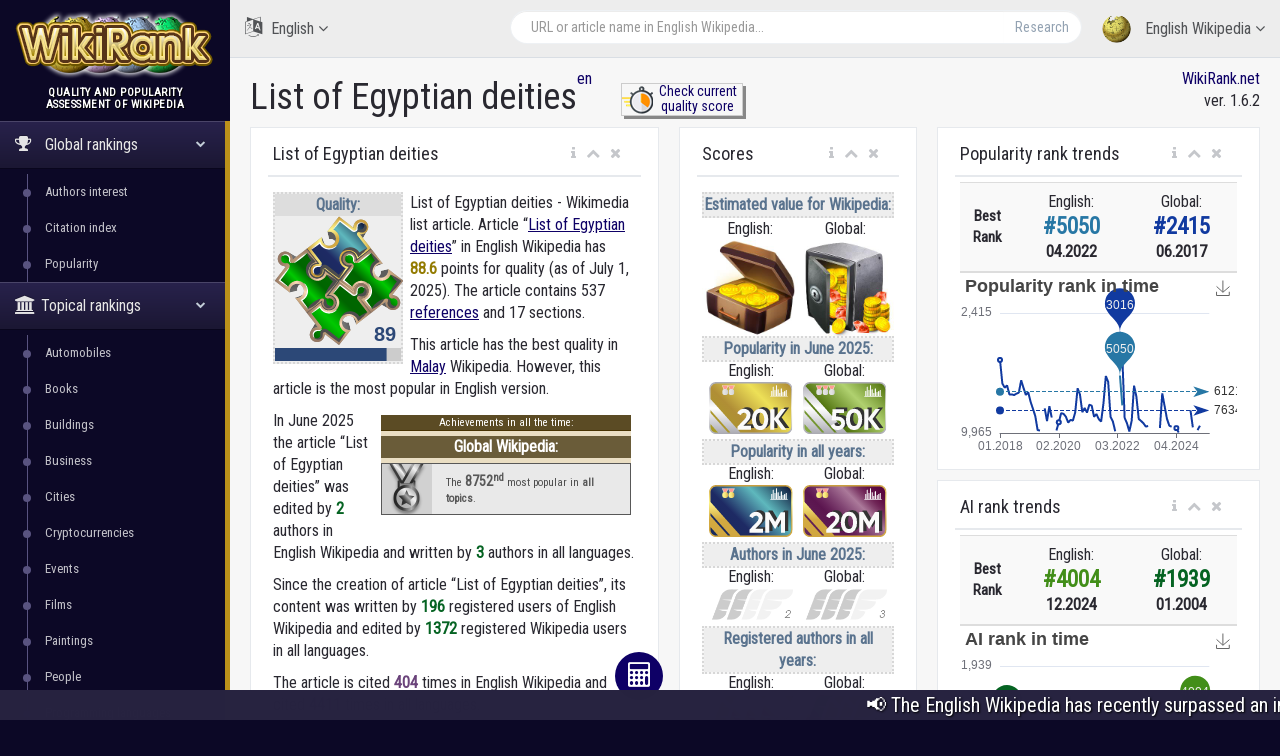

--- FILE ---
content_type: text/html; charset=utf-8
request_url: https://wikirank.net/en/List%20of%20Egyptian%20deities
body_size: 26180
content:


<!DOCTYPE html>

<html lang="en">
  <head>
    <meta http-equiv="Content-Type" content="text/html; charset=UTF-8">
    <meta charset="utf-8">
    <meta http-equiv="X-UA-Compatible" content="IE=edge">
    <meta name="viewport" content="width=device-width, initial-scale=1">

<link rel="apple-touch-icon" sizes="76x76" href="/apple-touch-icon.png">
<link rel="icon" type="image/png" sizes="32x32" href="/favicon-32x32.png">
<link rel="icon" type="image/png" sizes="16x16" href="/favicon-16x16.png">
<link rel="manifest" href="/site.webmanifest">
<link rel="mask-icon" href="/safari-pinned-tab.svg" color="#5bbad5">
<meta name="msapplication-TileColor" content="#da532c">
<meta name="theme-color" content="#ffffff">


    <title>List of Egyptian deities - English Wikipedia | WikiRank</title>

	<meta property="fb:pages" content="947903935240626" />
	<meta property="og:title" content="List of Egyptian deities - English Wikipedia | WikiRank" />
	<meta property="og:url" content="https://wikirank.net/en/List_of_Egyptian_deities" />
	<meta property="og:image" content="https://wikirank.net/img/wikirank-en-30422961.jpg" />
	<meta property="vk:title" content="List of Egyptian deities - English Wikipedia | WikiRank" />
	<meta property="vk:url" content="https://wikirank.net/en/List_of_Egyptian_deities" />
	<meta property="vk:image" content="https://wikirank.net/img/wikirank-en-30422961.jpg" />
	<meta property="twitter:card" content="summary_large_image" />
	<meta property="twitter:site" content="@wikiranknet" />
	<meta property="twitter:title" content="List of Egyptian deities - English Wikipedia | WikiRank" />
	<meta property="twitter:image" content="https://wikirank.net/img/wikirank-en-30422961.jpg" />
	<meta property="twitter:url" content="https://wikirank.net/en/List_of_Egyptian_deities" />
<meta name="description" content="List of Egyptian deities - Wikimedia list article. Article List of Egyptian deities in English Wikipedia has 88.5714 points for quality." />
	<meta property="twitter:description" content="List of Egyptian deities - Wikimedia list article. Article List of Egyptian deities in English Wikipedia has 88.5714 points for quality." />
	<meta property="og:description" content="List of Egyptian deities - Wikimedia list article. Article List of Egyptian deities in English Wikipedia has 88.5714 points for quality." />
	<meta property="vk:description" content="List of Egyptian deities - Wikimedia list article. Article List of Egyptian deities in English Wikipedia has 88.5714 points for quality." />



<script src="/js/progressbar.js"></script> <link rel="canonical" href="https://wikirank.net/en/List of Egyptian deities" />

<link rel="prev" title="Harbison State Forest" href="https://wikirank.net/en/Harbison_State_Forest" />
<link rel="next" title="Gothenburg Football Association" href="https://wikirank.net/en/Gothenburg_Football_Association" />

    <link href="/css/bootstrap.min.css" rel="stylesheet">
    <link href="/css/fonts/css/font-awesome.min.css" rel="stylesheet">
<script src="/js/echarts.min.js"></script>
    <link href="/css/custom.min.css?ver=1.24" rel="stylesheet">

<link rel="stylesheet" href="https://fonts.googleapis.com/css?family=UnifrakturMaguntia">
<link href='https://fonts.googleapis.com/css?family=Roboto Condensed' rel='stylesheet'>
<link rel="stylesheet" href="/js/math/jqmath-0.4.3.css">

  </head>

  <body class="nav-md">
<style>body {color: #292830; background:#0C0826;} a.stan {color: #43414C;} a {color: #0E0066;} a:hover {color: #1f00eb;} .nav_title, .left_col {background: #0C0826;} .ticker-wrap {background-color: #272340;} .nav-md ul.nav.child_menu li::before {background: #595380;} .nav-md ul.nav.child_menu li::after {border-left: 1px solid #595380;} .socc {color: #9B98B2;} .nav.side-menu > li.active > a {background:linear-gradient(#28224C,#1B1733),#0C0826;} .boxrank {background-color: #F0EDFF; border:#241680 1px solid;} .boxrank2 {background-color: #B7B2D9;} .boxrank3 {color: #241680;} a.button1 {background: #0E0066;} a.button1:hover {background: #1B00CC;} .formula {color:#0E0066;} </style>    <div class="container body">
      <div class="main_container">
        <div class="col-md-3 left_col">
          <div class="left_col scroll-view">
            <div class="navbar nav_title" style="border: 0;">
              <a href="/" class="site_title">
<img src="/images/newlogo.png" alt="WikiRank - quality and popularity assessment of Wikipedia" title="WikiRank - quality and popularity assessment of Wikipedia" style="margin:5px;" /> <span>WikiRank</span></a>
            </div>

            <div class="clearfix"></div>

                  <!-- sidebar menu -->
            <div id="sidebar-menu" class="main_menu_side hidden-print main_menu">
              <div class="menu_section">
                <h3 style="text-align:center; padding-left: 0;">
Quality and popularity <br />assessment of Wikipedia</h3>
                <ul class="nav side-menu">
                  <li class="active"><a><i class="fa fa-trophy"></i>
Global rankings                   <span class="fa fa-chevron-down"></span></a>
                    <ul class="nav child_menu" style="display:block;">
<li><a href="/ai">Authors interest</a></li><li><a href="/ci">Citation index</a></li><li><a href="/top">Popularity</a></li>
</ul>
</li>

<li class="active"><a><i class="fa fa-university"></i>Topical rankings<span class="fa fa-chevron-down"></span></a>   <ul class="nav child_menu" style="display:block;"><li><a href="/automobile">Automobiles</a></li><li><a href="/book">Books</a></li><li><a href="/building">Buildings</a></li><li><a href="/business">Business</a></li><li><a href="/city">Cities</a></li><li><a href="/crypto">Cryptocurrencies</a></li><li><a href="/event">Events</a></li><li><a href="/film">Films</a></li><li><a href="/painting">Paintings</a></li><li><a href="/human">People</a></li><li><a href="/programming">Programming languages</a></li><li><a href="/shop">Shops</a></li><li><a href="/software">Software</a></li><li><a href="/taxon">Taxon</a></li><li><a href="/tvseries">Television series</a></li><li><a href="/university">Universities</a></li><li><a href="/videogame">Video games</a></li><li><a href="/website">Websites</a></li></ul></li>                  <li class="active"><a><i class="fa fa-home"></i>
Local rankings                   <span class="fa fa-chevron-down"></span></a>
                    <ul class="nav child_menu" style="display:block;">
<li><a href="/ar">ar - Arabic Wikipedia</a></li><li><a href="/az">az - Azerbaijani Wikipedia</a></li><li><a href="/be">be - Belarusian Wikipedia</a></li><li><a href="/bg">bg - Bulgarian Wikipedia</a></li><li><a href="/ca">ca - Catalan Wikipedia</a></li><li><a href="/cs">cs - Czech Wikipedia</a></li><li><a href="/da">da - Danish Wikipedia</a></li><li><a href="/de">de - German Wikipedia</a></li><li><a href="/el">el - Greek Wikipedia</a></li><li class="current-page"><a href="/en">en - English Wikipedia</a></li><li><a href="/eo">eo - Esperanto Wikipedia</a></li><li><a href="/es">es - Spanish Wikipedia</a></li><li><a href="/et">et - Estonian Wikipedia</a></li><li><a href="/eu">eu - Basque Wikipedia</a></li><li><a href="/fa">fa - Persian Wikipedia</a></li><li><a href="/fi">fi - Finnish Wikipedia</a></li><li><a href="/fr">fr - French Wikipedia</a></li><li><a href="/gl">gl - Galician Wikipedia</a></li><li><a href="/he">he - Hebrew Wikipedia</a></li><li><a href="/hi">hi - Hindi Wikipedia</a></li><li><a href="/hr">hr - Croatian Wikipedia</a></li><li><a href="/hu">hu - Hungarian Wikipedia</a></li><li><a href="/hy">hy - Armenian Wikipedia</a></li><li><a href="/id">id - Indonesian Wikipedia</a></li><li><a href="/it">it - Italian Wikipedia</a></li><li><a href="/ja">ja - Japanese Wikipedia</a></li><li><a href="/ka">ka - Georgian Wikipedia</a></li><li><a href="/kk">kk - Kazakh Wikipedia</a></li><li><a href="/ko">ko - Korean Wikipedia</a></li><li><a href="/la">la - Latin Wikipedia</a></li><li><a href="/lt">lt - Lithuanian Wikipedia</a></li><li><a href="/ms">ms - Malay Wikipedia</a></li><li><a href="/nl">nl - Dutch Wikipedia</a></li><li><a href="/nn">nn - Norwegian (Nynorsk) Wikipedia</a></li><li><a href="/no">no - Norwegian Wikipedia</a></li><li><a href="/pl">pl - Polish Wikipedia</a></li><li><a href="/pt">pt - Portuguese Wikipedia</a></li><li><a href="/ro">ro - Romanian Wikipedia</a></li><li><a href="/ru">ru - Russian Wikipedia</a></li><li><a href="/sh">sh - Serbo-Croatian Wikipedia</a></li><li><a href="/simple">simple - Simple English Wikipedia</a></li><li><a href="/sk">sk - Slovak Wikipedia</a></li><li><a href="/sl">sl - Slovenian Wikipedia</a></li><li><a href="/sr">sr - Serbian Wikipedia</a></li><li><a href="/sv">sv - Swedish Wikipedia</a></li><li><a href="/ta">ta - Tamil Wikipedia</a></li><li><a href="/th">th - Thai Wikipedia</a></li><li><a href="/tr">tr - Turkish Wikipedia</a></li><li><a href="/uk">uk - Ukrainian Wikipedia</a></li><li><a href="/ur">ur - Urdu Wikipedia</a></li><li><a href="/uz">uz - Uzbek Wikipedia</a></li><li><a href="/vi">vi - Vietnamese Wikipedia</a></li><li><a href="/vo">vo - Volapük Wikipedia</a></li><li><a href="/zh">zh - Chinese Wikipedia</a></li><li><a href="/zhminnan">zhminnan - Min Nan Wikipedia</a></li>
                    </ul>
                  </li>
                                      <li><a><i class="fa fa-sitemap"></i> WikiRank.net <span class="fa fa-chevron-down"></span></a>
                    <ul class="nav child_menu">
                        <li><a href="https://blog.wikirank.net">Blog.WikiRank</a></li>
                        <li><a href="http://live.wikirank.net">Live.WikiRank</a></li>
                        <li><a href="https://api.wikirank.net">API.WikiRank</a></li>
                        <li><a href="http://cite.wikirank.net">Cite.WikiRank</a></li>
                        <li><a href="http://cite2.wikirank.net">Cite2.WikiRank</a></li>
                        <li><a href="http://top.wikirank.net">Top.WikiRank</a></li>
                        <li><a href="http://ci.wikirank.net">CI.WikiRank</a></li>
                        <li><a href="http://web.wikirank.net">Web.WikiRank</a></li>
                    </ul>
                  </li>

                </ul>
              </div>

            </div>
            <!-- /sidebar menu -->

        
           
          </div>
        </div>

        <!-- top navigation -->
        <div class="top_nav">
          <div class="nav_menu">





            <nav>

              <ul class="nav navbar-nav navbar-right">
                <li class="">
                  <a href="javascript:;" class="user-profile dropdown-toggle" data-toggle="dropdown" aria-expanded="false">
                    <img src="/images/logo.png" />
English Wikipedia                    <span class=" fa fa-angle-down"></span>
                  </a>
                  <ul class="dropdown-menu dropdown-usermenu pull-right" style="width: 250px; height: 200px; overflow: auto;">

<li><a href="/ar">ar - Arabic Wikipedia</a></li><li><a href="/az">az - Azerbaijani Wikipedia</a></li><li><a href="/be">be - Belarusian Wikipedia</a></li><li><a href="/bg">bg - Bulgarian Wikipedia</a></li><li><a href="/ca">ca - Catalan Wikipedia</a></li><li><a href="/cs">cs - Czech Wikipedia</a></li><li><a href="/da">da - Danish Wikipedia</a></li><li><a href="/de">de - German Wikipedia</a></li><li><a href="/el">el - Greek Wikipedia</a></li><li><a href="/en">en - English Wikipedia</a></li><li><a href="/eo">eo - Esperanto Wikipedia</a></li><li><a href="/es">es - Spanish Wikipedia</a></li><li><a href="/et">et - Estonian Wikipedia</a></li><li><a href="/eu">eu - Basque Wikipedia</a></li><li><a href="/fa">fa - Persian Wikipedia</a></li><li><a href="/fi">fi - Finnish Wikipedia</a></li><li><a href="/fr">fr - French Wikipedia</a></li><li><a href="/gl">gl - Galician Wikipedia</a></li><li><a href="/he">he - Hebrew Wikipedia</a></li><li><a href="/hi">hi - Hindi Wikipedia</a></li><li><a href="/hr">hr - Croatian Wikipedia</a></li><li><a href="/hu">hu - Hungarian Wikipedia</a></li><li><a href="/hy">hy - Armenian Wikipedia</a></li><li><a href="/id">id - Indonesian Wikipedia</a></li><li><a href="/it">it - Italian Wikipedia</a></li><li><a href="/ja">ja - Japanese Wikipedia</a></li><li><a href="/ka">ka - Georgian Wikipedia</a></li><li><a href="/kk">kk - Kazakh Wikipedia</a></li><li><a href="/ko">ko - Korean Wikipedia</a></li><li><a href="/la">la - Latin Wikipedia</a></li><li><a href="/lt">lt - Lithuanian Wikipedia</a></li><li><a href="/ms">ms - Malay Wikipedia</a></li><li><a href="/nl">nl - Dutch Wikipedia</a></li><li><a href="/nn">nn - Norwegian (Nynorsk) Wikipedia</a></li><li><a href="/no">no - Norwegian Wikipedia</a></li><li><a href="/pl">pl - Polish Wikipedia</a></li><li><a href="/pt">pt - Portuguese Wikipedia</a></li><li><a href="/ro">ro - Romanian Wikipedia</a></li><li><a href="/ru">ru - Russian Wikipedia</a></li><li><a href="/sh">sh - Serbo-Croatian Wikipedia</a></li><li><a href="/simple">simple - Simple English Wikipedia</a></li><li><a href="/sk">sk - Slovak Wikipedia</a></li><li><a href="/sl">sl - Slovenian Wikipedia</a></li><li><a href="/sr">sr - Serbian Wikipedia</a></li><li><a href="/sv">sv - Swedish Wikipedia</a></li><li><a href="/ta">ta - Tamil Wikipedia</a></li><li><a href="/th">th - Thai Wikipedia</a></li><li><a href="/tr">tr - Turkish Wikipedia</a></li><li><a href="/uk">uk - Ukrainian Wikipedia</a></li><li><a href="/ur">ur - Urdu Wikipedia</a></li><li><a href="/uz">uz - Uzbek Wikipedia</a></li><li><a href="/vi">vi - Vietnamese Wikipedia</a></li><li><a href="/vo">vo - Volapük Wikipedia</a></li><li><a href="/zh">zh - Chinese Wikipedia</a></li><li><a href="/zhminnan">zhminnan - Min Nan Wikipedia</a></li>                    

                  </ul>
                </li>

<li style="width: 55%;">
<form action="/go.php" method="get">
<div class="pull-right top_search" style="margin-top:10px; width: 100%;">
                  <div class="input-group">

                    <input class="form-control search-field" placeholder="URL or article name in English Wikipedia..." name="articlename" value="" type="text" id="poiskk">
                    <input type="hidden" name="language" value="en">
                    <span class="input-group-btn">
                      <button class="btn btn-default" type="submit">Research</button>
                    </span>
                  </div>
                </div>
</form>
</li>


<li style="width: 160px; float:left">
<a href="javascript:;" class="user-profile dropdown-toggle" data-toggle="dropdown" aria-expanded="false">
                    <i class="fa fa-language" style="font-size: 20px; margin-right: 5px;"> </i> English                    <span class="fa fa-angle-down"></span>
                  </a><style>
                    .userlangde:hover{border-right: #6600CC 5px solid;}
                    .userlangen:hover{border-right: #1B00CC 5px solid;}
                    .userlanges:hover{border-right: #0030CC 5px solid;}
                    .userlangfr:hover{border-right: #007ACC 5px solid;}
                    .userlangit:hover{border-right: #00a8ad 5px solid;}
                    .userlangja:hover{border-right: #00CC88 5px solid;}
                    .userlangpl:hover{border-right: #00a130 5px solid;}
                    .userlangpt:hover{border-right: #0cb900 5px solid;}
                    .userlangru:hover{border-right: #46a100 5px solid;}
                    .userlangzh:hover{border-right: #87a800 5px solid;}
                  </style>
                  <ul class="dropdown-menu" style="width: 120px; overflow: auto; backround: #CCCCCC; font-size: 16px;">
                    <li class="userlangde"><a href="https://de.wikirank.net/en/List%20of%20Egyptian%20deities">de - Deutsch</a></li>                                        <li class="userlanges"><a href="https://es.wikirank.net/en/List%20of%20Egyptian%20deities">es - Español</a></li>                    <li class="userlangfr"><a href="https://fr.wikirank.net/en/List%20of%20Egyptian%20deities">fr - Français</a></li>                    <li class="userlangit"><a href="https://it.wikirank.net/en/List%20of%20Egyptian%20deities">it - Italiano</a></li>                    <li class="userlangja"><a href="https://ja.wikirank.net/en/List%20of%20Egyptian%20deities">ja - 日本語</a></li>                    <li class="userlangpl"><a href="https://pl.wikirank.net/en/List%20of%20Egyptian%20deities">pl - Polski</a></li>                    <li class="userlangpt"><a href="https://pt.wikirank.net/en/List%20of%20Egyptian%20deities">pt - Português</a></li>                    <li class="userlangru"><a href="https://ru.wikirank.net/en/List%20of%20Egyptian%20deities">ru - Русский</a></li>                    <li class="userlangzh"><a href="https://zh.wikirank.net/en/List%20of%20Egyptian%20deities">zh - 中文</a></li>
</ul>
</li>
              </ul>
            </nav>
          </div>
        </div>
        <!-- /top navigation -->

        <!-- page content -->
        <div class="right_col" role="main">
          <div class="">
            <div class="page-title">

              <div class="title_left">
                <h1 style="float:left;">List of Egyptian deities</h1>  <p> <a href="/en" title="English Wikipedia">en</a></p>
 <style>
 .nacisnijguzik{float:left; text-align:center; width:122px; margin-left: 44px; border: #ccc 1px solid; box-shadow: 3px 3px #888888; font-size: 14px; line-height: 1.1; margin-top: -17px;}
 .nacisnijguzik:hover{margin-left: 46px; margin-top: -15px; box-shadow: 1px 1px #888888;}
 </style>
<div class="nacisnijguzik">
<a href="https://live.wikirank.net/en/List of Egyptian deities" rel="nofollow"><img src="/img/time.png" style="float:left;"/><div>Check current<br /> quality score</div></a></div>

 
              </div>

              <div class="title_right" style="text-align:right;"><a href="https://wikirank.net" title="Quality and popularity assessment of Wikipedia articles">WikiRank.net</a><br />ver. 1.6.2</div>







            </div>
            
            <div class="clearfix"></div>


<script src="https://ajax.googleapis.com/ajax/libs/jquery/2.1.3/jquery.min.js"></script>
<link rel="stylesheet" href="https://ajax.googleapis.com/ajax/libs/jqueryui/1.11.3/themes/smoothness/jquery-ui.css" />
<script src="https://ajax.googleapis.com/ajax/libs/jqueryui/1.11.3/jquery-ui.min.js"></script>
<script type="text/javascript">
$("#poiskk").autocomplete({
    source: function(request, response) {
        console.log(request.term);
        $.ajax({
            url: "https://en.wikipedia.org/w/api.php",
            dataType: "jsonp",
            data: {
                'action': "opensearch",
                'format': "json",
                'search': request.term
            },
            success: function(data) {
                response(data[1]);
            }
        });
    }
});
</script>
            <div class="row">



<div class="col-md-5 col-sm-5 col-xs-12">
                <div class="x_panel" itemscope itemtype ="https://schema.org/Thing">
                  <div class="x_title">
                    <h2 itemprop="name">List of Egyptian deities</h2>
                    <ul class="nav navbar-right panel_toolbox">
                      <li class="dropdown"><a href="#" class="dropdown-toggle" data-toggle="dropdown" role="button" aria-expanded="false"><i class="fa fa-info"></i></a><ul class="dropdown-menu" role="menu">
                          <li>Information about assessment of Wikipedia article &quot;List of Egyptian deities&quot; in English language.</li></ul></li>
                      <li><a class="collapse-link"><i class="fa fa-chevron-up"></i></a></li>
                      <li><a class="close-link"><i class="fa fa-close"></i></a></li>
                    </ul>
                    <div class="clearfix"></div>
                  </div>
                  <div class="x_content">

<div class="bqualitys2" style="width:130px; height: 154px; margin:0 7px 13px 0;"><div style="color: #5A738E; font-weight: bold; text-align: center; background-color:#eeeeee; border:2px dotted #d7d7d7;"><div style="text-align: center; background-color:#dddddd;">Quality:</div><img src="/images/puzzle2/128/85.png" /><div id="container2" style="margin-top: 0; margin-bottom: -5px; text-align:center;"></div></div></div><p><span itemprop="description">List of Egyptian deities - Wikimedia list article.  Article &ldquo;<a href="https://en.wikipedia.org/wiki/List_of_Egyptian_deities" target="_blank">List of Egyptian deities</a>&rdquo; in English Wikipedia</span> has <strong itemprop="ratingValue" style="color:#937b01;">88.6</strong> points for quality (as of July 1, 2025).<!--, <strong style="color:#3b5782;">40946</strong> points for popularity and <strong style="color:#4e8235;">196</strong> points for Authors&rsquo; Interest (AI).--> 
The article contains 537 <a href="https://bestref.net/wikipedia/en/List_of_Egyptian_deities">references</a> and 17 sections. <p>This article has the best quality in <a href="/ms/Senarai dewa Mesir">Malay</a> Wikipedia. However, this article is the most popular in English version. </p><div style="clear:both;"></div><div style="font-size: 11px; margin: 5px; width:250px;float:right;">
<style>
.textbox {display:flex; height:50px;}
.textbox a {text-decoration: none;}
.boxrank {background-color: #f0e9d7; border:#6c5b02 1px solid; margin-bottom: 5px; display: block; width: 250px; height: 52px; color: #4d4d4d;}
.boxrank2 {background-color: #e1e9f9; border:#014893 1px solid; margin-bottom: 5px; display: block; width: 250px; height: 52px; color: #4d4d4d;}
.boxtext {font-weight: bold; color: #6c5b02;}
.boxtext2 {font-weight: bold; color: #0f3c75;}
.boxtext:hover {color: #884d00; text-decoration: underline;}
.boxtext2:hover {color: #0560d2; text-decoration: underline;}
.boxrank:hover, .boxrank2:hover {filter: grayscale(0) !important;}
</style>
     
<div style="background-color:#eadec3;"><div style="text-align:center; width: 100%; border-bottom: 1px solid #483302; background-color: #5B4B24; color:#ffffff;">Achievements in all the time:</div>
<div style="text-align:center; font-weight:bold; font-size: 16px; background-color: #6A5C39; color:#ffffff; margin-top: 5px; margin-bottom: 5px;">Global Wikipedia:</div><div style="filter: grayscale(100%);" class="boxrank">
<div style="margin-right: 10px; float:left; width: 50px; height: 50px; background-color: #ddd1b3;"><a href="/top/88#rnk8752"><img src="/ranks/all1.png" /></a></div>
<div class="textbox"><div style="margin:auto 4px;">The <a href="/top/88#rnk8752"><span style="font-size: 14px;" class="boxtext">8752<sup>nd</sup></span></a> most popular in  <a href="/top/88#rnk8752"><span class="boxtext">all topics</span></a>.</div></div></div></div></div><p>In June 2025 the article &ldquo;List of Egyptian deities&rdquo; was edited by <span style="color: #056322; font-weight: bold;">2</span> authors in English Wikipedia and written by <span style="color: #056322; font-weight: bold;">3</span> authors in all languages.</p> <p>Since the creation of article &ldquo;List of Egyptian deities&rdquo;, its content was written by <span style="color: #056322; font-weight: bold;">196</span> registered users of English Wikipedia and edited by <span style="color: #056322; font-weight: bold;">1372</span> registered Wikipedia users in all languages.</p> <p>The article is cited <span style="color: #6b447b; font-weight: bold;">404</span> times in English Wikipedia and cited <span style="color: #6b447b; font-weight: bold;">4411</span> times in all languages.</p> 
</p>
<style>
ul.rankhist {
padding: 0;
margin-left: 13px;
}
</style>
<p>The highest Authors Interest rank from 2001:</p><ul class="rankhist"><li>Local (English): <span style="color:#428e19;font-weight:bold; font-size: 15px;">&#35;4004</span> in December 2024</li><li>Global: <span style="color:#056322;font-weight:bold; font-size: 15px;">&#35;1939</span> in January 2004</li></ul><p>The highest popularity rank from 2008:</p><ul class="rankhist"><li>Local (English): <span style="color:#2777a5;font-weight:bold; font-size: 15px;">&#35;5050</span> in April 2022</li><li>Global: <span style="color:#113aa0;font-weight:bold; font-size: 15px;">&#35;2415</span> in June 2017</li></ul><p>There are 28 language versions for this article in the WikiRank database (of the considered 55 Wikipedia language editions).</p><p>The quality and popularity assessment was based on Wikipédia dumps from July 1, 2025 (including revision history and pageviews for previous years). <!--Query time 0.2235 sec. --></p>  

<p>The table below shows the language versions of the article with the highest quality.</p> </div>
</div>


<div class="x_panel">
                  <div class="x_title">
                    <h2>Languages with the highest quality</h2>
                    <ul class="nav navbar-right panel_toolbox">
                      <li class="dropdown"><a href="#" class="dropdown-toggle" data-toggle="dropdown" role="button" aria-expanded="false"><i class="fa fa-info"></i></a><ul class="dropdown-menu" role="menu">
                          <li>Language versions of the article with the highest quality</li></ul></li>
                      <li><a class="collapse-link"><i class="fa fa-chevron-up"></i></a></li>
                      <li><a class="close-link"><i class="fa fa-close"></i></a></li>
                    </ul>
                    <div class="clearfix"></div>
                  </div>
                  <div class="x_content">


<style>
#dccquality {display: none;}
#dccpop {display: none;}
#dccpop2 {display: none;}
#dccai {display: none;}
#dccai2 {display: none;}
#dcccit {display: none;}
.btnmore {cursor:pointer; width:100%; text-align: center; margin-top: -20px; display: block; border-top: 1px solid #ccc; background-color:#f2f2f2;}
</style>


<table class="table table-striped projects table-hover quatab">
                      <thead>
                        <tr>
                          <th style="width: 1%">#</th><th style="text-align:center">Language</th><th style="text-align:center">Quality grade</th><th style="text-align:center">Quality score</th>                          
                        </tr>
                      </thead>
                      <tbody>
<tr><td>1</td><td><a href="/ms/Senarai_dewa_Mesir">Malay (ms)</a><br /><small>Senarai dewa Mesir</small></td><td style="text-align:center;"><div class="qualitys"><img src="/images/puzzle/32/90.png" /></div></td><td class="project_progress" style="text-align:center;"><div class="progrr"><div class="progress-bar bg-orange" role="progressbar" data-transitiongoal="92" style="width: 92%;" aria-valuenow="56"></div></div><small>92</small></td></tr><tr><td>2</td><td><a href="/en/List_of_Egyptian_deities">English (en)</a><br /><small>List of Egyptian deities</small></td><td style="text-align:center;"><div class="qualitys"><img src="/images/puzzle/32/85.png" /></div></td><td class="project_progress" style="text-align:center;"><div class="progrr"><div class="progress-bar bg-orange" role="progressbar" data-transitiongoal="88.5714" style="width: 88.5714%;" aria-valuenow="56"></div></div><small>88.5714</small></td></tr><tr><td>3</td><td><a href="/simple/List_of_Egyptian_deities">Simple English (simple)</a><br /><small>List of Egyptian deities</small></td><td style="text-align:center;"><div class="qualitys"><img src="/images/puzzle/32/80.png" /></div></td><td class="project_progress" style="text-align:center;"><div class="progrr"><div class="progress-bar bg-orange" role="progressbar" data-transitiongoal="83.3333" style="width: 83.3333%;" aria-valuenow="56"></div></div><small>83.3333</small></td></tr><tr><td>4</td><td><a href="/it/Divinità_egizia">Italian (it)</a><br /><small>Divinità egizia</small></td><td style="text-align:center;"><div class="qualitys"><img src="/images/puzzle/32/75.png" /></div></td><td class="project_progress" style="text-align:center;"><div class="progrr"><div class="progress-bar bg-orange" role="progressbar" data-transitiongoal="77.9666" style="width: 77.9666%;" aria-valuenow="56"></div></div><small>77.9666</small></td></tr><tr><td>5</td><td><a href="/ru/Список_египетских_богов">Russian (ru)</a><br /><small>Список египетских богов</small></td><td style="text-align:center;"><div class="qualitys"><img src="/images/puzzle/32/65.png" /></div></td><td class="project_progress" style="text-align:center;"><div class="progrr"><div class="progress-bar bg-orange" role="progressbar" data-transitiongoal="68.2399" style="width: 68.2399%;" aria-valuenow="56"></div></div><small>68.2399</small></td></tr></tbody><tbody id="dccquality"><tr><td>6</td><td><a href="/sl/Seznam_egipčanskih_bogov">Slovenian (sl)</a><br /><small>Seznam egipčanskih bogov</small></td><td style="text-align:center;"><div class="qualitys"><img src="/images/puzzle/32/50.png" /></div></td><td class="project_progress" style="text-align:center;"><div class="progrr"><div class="progress-bar bg-orange" role="progressbar" data-transitiongoal="54.7022" style="width: 54.7022%;" aria-valuenow="56"></div></div><small>54.7022</small></td></tr><tr><td>7</td><td><a href="/el/Κατάλογος_αρχαίων_αιγυπτιακών_θεοτήτων">Greek (el)</a><br /><small>Κατάλογος αρχαίων αιγυπτιακών θεοτήτων</small></td><td style="text-align:center;"><div class="qualitys"><img src="/images/puzzle/32/50.png" /></div></td><td class="project_progress" style="text-align:center;"><div class="progrr"><div class="progress-bar bg-orange" role="progressbar" data-transitiongoal="53.7603" style="width: 53.7603%;" aria-valuenow="56"></div></div><small>53.7603</small></td></tr><tr><td>8</td><td><a href="/th/รายพระนามเทพเจ้าอียิปต์โบราณ">Thai (th)</a><br /><small>รายพระนามเทพเจ้าอียิปต์โบราณ</small></td><td style="text-align:center;"><div class="qualitys"><img src="/images/puzzle/32/50.png" /></div></td><td class="project_progress" style="text-align:center;"><div class="progrr"><div class="progress-bar bg-orange" role="progressbar" data-transitiongoal="53.5214" style="width: 53.5214%;" aria-valuenow="56"></div></div><small>53.5214</small></td></tr><tr><td>9</td><td><a href="/ca/Llista_de_personatges_de_la_mitologia_egípcia">Catalan (ca)</a><br /><small>Llista de personatges de la mitologia egípcia</small></td><td style="text-align:center;"><div class="qualitys"><img src="/images/puzzle/32/50.png" /></div></td><td class="project_progress" style="text-align:center;"><div class="progrr"><div class="progress-bar bg-orange" role="progressbar" data-transitiongoal="50.7663" style="width: 50.7663%;" aria-valuenow="56"></div></div><small>50.7663</small></td></tr><tr><td>10</td><td><a href="/de/Liste_ägyptischer_Götter">German (de)</a><br /><small>Liste ägyptischer Götter</small></td><td style="text-align:center;"><div class="qualitys"><img src="/images/puzzle/32/45.png" /></div></td><td class="project_progress" style="text-align:center;"><div class="progrr"><div class="progress-bar bg-orange" role="progressbar" data-transitiongoal="47.8179" style="width: 47.8179%;" aria-valuenow="56"></div></div><small>47.8179</small></td></tr>                      </tbody>
                    </table>
<a onclick="showdccquality()" id="dccqualitybtn" class="btnmore">More...</a>
<script>
var dots1 = document.getElementById("dccquality");
var btnText1 = document.getElementById("dccqualitybtn");
dots1.style.display = "none";
function showdccquality() {

if (dots1.style.display === "none"){
dots1.style.display = "table-row-group";
btnText1.innerHTML = "Less...";
}
else {
dots1.style.display = "none";
btnText1.innerHTML = "More...";
}
}
</script>

<p>The following table shows the most popular language versions of the article.</p>
</div>
</div>


<div class="x_panel">
                  <div class="x_title">
                    <h2>Most popular in all the time</h2>
                    <ul class="nav navbar-right panel_toolbox">
                      <li class="dropdown"><a href="#" class="dropdown-toggle" data-toggle="dropdown" role="button" aria-expanded="false"><i class="fa fa-info"></i></a><ul class="dropdown-menu" role="menu">
                          <li>Most popular languages of the article in all the time</li></ul></li>
                      <li><a class="collapse-link"><i class="fa fa-chevron-up"></i></a></li>
                      <li><a class="close-link"><i class="fa fa-close"></i></a></li>
                    </ul>
                    <div class="clearfix"></div>
                  </div>
                  <div class="x_content">
The most popular language versions of the article &quot;<strong>List of Egyptian deities</strong>&quot; in <strong>all the time</strong><table class="table table-striped projects table-hover quatab">
                      <thead>
                        <tr>
                          <th style="width: 1%">#</th><th style="text-align:center">Language</th><th style="text-align:center">Popularity award</th><th style="text-align:center">Relative popularity</th>                        </tr>
                      </thead>
                      <tbody>
<tr><td>1</td><td><a href="/simple/List_of_Egyptian_deities">Simple English (simple)</a><br /><small>List of Egyptian deities</small></td>
<td style="text-align:center;"><div class="qualitys"><img src="/images/pop/16.svg" style="height:32px;" /></div></td><td class="project_progress" style="text-align:center;"><div class="progrr"><div class="progress-bar bg-blue" role="progressbar" data-transitiongoal="100" style="width: 100%;" aria-valuenow="100"></div></div><small>5 534 639</small></td></tr><tr><td>2</td><td><a href="/en/List_of_Egyptian_deities">English (en)</a><br /><small>List of Egyptian deities</small></td>
<td style="text-align:center;"><div class="qualitys"><img src="/images/pop/15.svg" style="height:32px;" /></div></td><td class="project_progress" style="text-align:center;"><div class="progrr"><div class="progress-bar bg-blue" role="progressbar" data-transitiongoal="85" style="width: 85%;" aria-valuenow="85"></div></div><small>4 709 545</small></td></tr><tr><td>3</td><td><a href="/ru/Список_египетских_богов">Russian (ru)</a><br /><small>Список египетских богов</small></td>
<td style="text-align:center;"><div class="qualitys"><img src="/images/pop/15.svg" style="height:32px;" /></div></td><td class="project_progress" style="text-align:center;"><div class="progrr"><div class="progress-bar bg-blue" role="progressbar" data-transitiongoal="81" style="width: 81%;" aria-valuenow="81"></div></div><small>4 498 425</small></td></tr><tr><td>4</td><td><a href="/de/Liste_ägyptischer_Götter">German (de)</a><br /><small>Liste ägyptischer Götter</small></td>
<td style="text-align:center;"><div class="qualitys"><img src="/images/pop/15.svg" style="height:32px;" /></div></td><td class="project_progress" style="text-align:center;"><div class="progrr"><div class="progress-bar bg-blue" role="progressbar" data-transitiongoal="70" style="width: 70%;" aria-valuenow="70"></div></div><small>3 859 733</small></td></tr><tr><td>5</td><td><a href="/it/Divinità_egizia">Italian (it)</a><br /><small>Divinità egizia</small></td>
<td style="text-align:center;"><div class="qualitys"><img src="/images/pop/14.svg" style="height:32px;" /></div></td><td class="project_progress" style="text-align:center;"><div class="progrr"><div class="progress-bar bg-blue" role="progressbar" data-transitiongoal="25" style="width: 25%;" aria-valuenow="25"></div></div><small>1 406 145</small></td></tr></tbody><tbody id="dccpop"><tr><td>6</td><td><a href="/hu/Egyiptomi_istenek_listája">Hungarian (hu)</a><br /><small>Egyiptomi istenek listája</small></td>
<td style="text-align:center;"><div class="qualitys"><img src="/images/pop/14.svg" style="height:32px;" /></div></td><td class="project_progress" style="text-align:center;"><div class="progrr"><div class="progress-bar bg-blue" role="progressbar" data-transitiongoal="23" style="width: 23%;" aria-valuenow="23"></div></div><small>1 279 728</small></td></tr><tr><td>7</td><td><a href="/pt/Lista_de_deuses_egípcios">Portuguese (pt)</a><br /><small>Lista de deuses egípcios</small></td>
<td style="text-align:center;"><div class="qualitys"><img src="/images/pop/14.svg" style="height:32px;" /></div></td><td class="project_progress" style="text-align:center;"><div class="progrr"><div class="progress-bar bg-blue" role="progressbar" data-transitiongoal="21" style="width: 21%;" aria-valuenow="21"></div></div><small>1 157 261</small></td></tr><tr><td>8</td><td><a href="/fr/Liste_de_divinités_égyptiennes_par_ordre_alphabétique">French (fr)</a><br /><small>Liste de divinités égyptiennes par ordre alphabétique</small></td>
<td style="text-align:center;"><div class="qualitys"><img src="/images/pop/14.svg" style="height:32px;" /></div></td><td class="project_progress" style="text-align:center;"><div class="progrr"><div class="progress-bar bg-blue" role="progressbar" data-transitiongoal="19" style="width: 19%;" aria-valuenow="19"></div></div><small>1 025 773</small></td></tr><tr><td>9</td><td><a href="/ar/قائمة_الآلهة_المصرية">Arabic (ar)</a><br /><small>قائمة الآلهة المصرية</small></td>
<td style="text-align:center;"><div class="qualitys"><img src="/images/pop/13.svg" style="height:32px;" /></div></td><td class="project_progress" style="text-align:center;"><div class="progrr"><div class="progress-bar bg-blue" role="progressbar" data-transitiongoal="17" style="width: 17%;" aria-valuenow="17"></div></div><small>931 500</small></td></tr><tr><td>10</td><td><a href="/zh/埃及神祇列表">Chinese (zh)</a><br /><small>埃及神祇列表</small></td>
<td style="text-align:center;"><div class="qualitys"><img src="/images/pop/13.svg" style="height:32px;" /></div></td><td class="project_progress" style="text-align:center;"><div class="progrr"><div class="progress-bar bg-blue" role="progressbar" data-transitiongoal="16" style="width: 16%;" aria-valuenow="16"></div></div><small>900 815</small></td></tr>                      </tbody>
                    </table>

<a onclick="showdccpop()" id="dccpopbtn" class="btnmore">More...</a>
<script>
var dots2 = document.getElementById("dccpop");
var btnText2 = document.getElementById("dccpopbtn");
dots2.style.display = "none";
function showdccpop() {

if (dots2.style.display === "none"){
dots2.style.display = "table-row-group";
btnText2.innerHTML = "Less...";
}
else {
dots2.style.display = "none";
btnText2.innerHTML = "More...";
}
}
</script>


<p>The following table shows the language versions of the article with the highest popularity in the last month.</p>


                  </div>
                </div>








<div class="x_panel">
                  <div class="x_title">
                    <h2>Most popular in June 2025</h2>
                    <ul class="nav navbar-right panel_toolbox">
                      <li class="dropdown"><a href="#" class="dropdown-toggle" data-toggle="dropdown" role="button" aria-expanded="false"><i class="fa fa-info"></i></a><ul class="dropdown-menu" role="menu">
                          <li>Most popular languages of the article in June 2025</li></ul></li>
                      <li><a class="collapse-link"><i class="fa fa-chevron-up"></i></a></li>
                      <li><a class="close-link"><i class="fa fa-close"></i></a></li>
                    </ul>
                    <div class="clearfix"></div>
                  </div>
                  <div class="x_content">
The most popular language versions of the article &quot;<strong>List of Egyptian deities</strong>&quot; in <strong>June 2025</strong><table class="table table-striped projects table-hover quatab">
                      <thead>
                        <tr>
                          <th style="width: 1%">#</th><th style="text-align:center">Language</th><th style="text-align:center">Popularity award</th><th style="text-align:center">Relative popularity</th>                        </tr>
                      </thead>
                      <tbody>
<tr><td>1</td><td><a href="/en/List_of_Egyptian_deities">English (en)</a><br /><small>List of Egyptian deities</small></td>
<td style="text-align:center;"><div class="qualitys"><img src="/images/pop/9.svg" style="height:32px;" /></div></td><td class="project_progress" style="text-align:center;"><div class="progrr"><div class="progress-bar bg-blue" role="progressbar" data-transitiongoal="100" style="width: 100%;" aria-valuenow="100"></div></div><small>40 946</small></td></tr><tr><td>2</td><td><a href="/ru/Список_египетских_богов">Russian (ru)</a><br /><small>Список египетских богов</small></td>
<td style="text-align:center;"><div class="qualitys"><img src="/images/pop/7.svg" style="height:32px;" /></div></td><td class="project_progress" style="text-align:center;"><div class="progrr"><div class="progress-bar bg-blue" role="progressbar" data-transitiongoal="20" style="width: 20%;" aria-valuenow="20"></div></div><small>8 016</small></td></tr><tr><td>3</td><td><a href="/de/Liste_ägyptischer_Götter">German (de)</a><br /><small>Liste ägyptischer Götter</small></td>
<td style="text-align:center;"><div class="qualitys"><img src="/images/pop/7.svg" style="height:32px;" /></div></td><td class="project_progress" style="text-align:center;"><div class="progrr"><div class="progress-bar bg-blue" role="progressbar" data-transitiongoal="14" style="width: 14%;" aria-valuenow="14"></div></div><small>5 768</small></td></tr><tr><td>4</td><td><a href="/zh/埃及神祇列表">Chinese (zh)</a><br /><small>埃及神祇列表</small></td>
<td style="text-align:center;"><div class="qualitys"><img src="/images/pop/6.svg" style="height:32px;" /></div></td><td class="project_progress" style="text-align:center;"><div class="progrr"><div class="progress-bar bg-blue" role="progressbar" data-transitiongoal="9" style="width: 9%;" aria-valuenow="9"></div></div><small>3 723</small></td></tr><tr><td>5</td><td><a href="/tr/Mısır_tanrıları_listesi">Turkish (tr)</a><br /><small>Mısır tanrıları listesi</small></td>
<td style="text-align:center;"><div class="qualitys"><img src="/images/pop/6.svg" style="height:32px;" /></div></td><td class="project_progress" style="text-align:center;"><div class="progrr"><div class="progress-bar bg-blue" role="progressbar" data-transitiongoal="8" style="width: 8%;" aria-valuenow="8"></div></div><small>3 156</small></td></tr></tbody><tbody id="dccpop2"><tr><td>6</td><td><a href="/ar/قائمة_الآلهة_المصرية">Arabic (ar)</a><br /><small>قائمة الآلهة المصرية</small></td>
<td style="text-align:center;"><div class="qualitys"><img src="/images/pop/6.svg" style="height:32px;" /></div></td><td class="project_progress" style="text-align:center;"><div class="progrr"><div class="progress-bar bg-blue" role="progressbar" data-transitiongoal="7" style="width: 7%;" aria-valuenow="7"></div></div><small>2 824</small></td></tr><tr><td>7</td><td><a href="/hu/Egyiptomi_istenek_listája">Hungarian (hu)</a><br /><small>Egyiptomi istenek listája</small></td>
<td style="text-align:center;"><div class="qualitys"><img src="/images/pop/6.svg" style="height:32px;" /></div></td><td class="project_progress" style="text-align:center;"><div class="progrr"><div class="progress-bar bg-blue" role="progressbar" data-transitiongoal="6" style="width: 6%;" aria-valuenow="6"></div></div><small>2 508</small></td></tr><tr><td>8</td><td><a href="/el/Κατάλογος_αρχαίων_αιγυπτιακών_θεοτήτων">Greek (el)</a><br /><small>Κατάλογος αρχαίων αιγυπτιακών θεοτήτων</small></td>
<td style="text-align:center;"><div class="qualitys"><img src="/images/pop/6.svg" style="height:32px;" /></div></td><td class="project_progress" style="text-align:center;"><div class="progrr"><div class="progress-bar bg-blue" role="progressbar" data-transitiongoal="5" style="width: 5%;" aria-valuenow="5"></div></div><small>2 208</small></td></tr><tr><td>9</td><td><a href="/fr/Liste_de_divinités_égyptiennes_par_ordre_alphabétique">French (fr)</a><br /><small>Liste de divinités égyptiennes par ordre alphabétique</small></td>
<td style="text-align:center;"><div class="qualitys"><img src="/images/pop/6.svg" style="height:32px;" /></div></td><td class="project_progress" style="text-align:center;"><div class="progrr"><div class="progress-bar bg-blue" role="progressbar" data-transitiongoal="5" style="width: 5%;" aria-valuenow="5"></div></div><small>2 186</small></td></tr><tr><td>10</td><td><a href="/it/Divinità_egizia">Italian (it)</a><br /><small>Divinità egizia</small></td>
<td style="text-align:center;"><div class="qualitys"><img src="/images/pop/6.svg" style="height:32px;" /></div></td><td class="project_progress" style="text-align:center;"><div class="progrr"><div class="progress-bar bg-blue" role="progressbar" data-transitiongoal="5" style="width: 5%;" aria-valuenow="5"></div></div><small>2 097</small></td></tr>                      </tbody>
                    </table>

<a onclick="showdccpop2()" id="dccpopbtn2" class="btnmore">More...</a>
<script>
var dots22 = document.getElementById("dccpop2");
var btnText22 = document.getElementById("dccpopbtn2");
dots22.style.display = "none";
function showdccpop2() {

if (dots22.style.display === "none"){
dots22.style.display = "table-row-group";
btnText22.innerHTML = "Less...";
}
else {
dots22.style.display = "none";
btnText22.innerHTML = "More...";
}
}
</script>


<p>The following table shows the language versions of the article with the highest Authors&rsquo; Interest.</p>


                  </div>
                </div>








<div class="x_panel">
                  <div class="x_title">
                    <h2>The highest AI</h2>
                    <ul class="nav navbar-right panel_toolbox">
                      <li class="dropdown"><a href="#" class="dropdown-toggle" data-toggle="dropdown" role="button" aria-expanded="false"><i class="fa fa-info"></i></a><ul class="dropdown-menu" role="menu">
                          <li>Language versions of the article with the highest Authors&rsquo; Interest (number of authors)</li></ul></li>
                      <li><a class="collapse-link"><i class="fa fa-chevron-up"></i></a></li>
                      <li><a class="close-link"><i class="fa fa-close"></i></a></li>
                    </ul>
                    <div class="clearfix"></div>
                  </div>
                  <div class="x_content">
Language versions of the article &quot;<strong>List of Egyptian deities</strong>&quot; with the highest Authors Interest (number of authors). Only registered Wikipedia users were taken into account.<table class="table table-striped projects table-hover quatab">
                      <thead>
                        <tr>
                          <th style="width: 1%">#</th><th style="text-align:center">Language</th><th style="text-align:center">AI award</th><th style="text-align:center">Relative AI</th>                        </tr>
                      </thead>
                      <tbody>
<tr><td>1</td><td><a href="/de/Liste_ägyptischer_Götter">German (de)</a><br /><small>Liste ägyptischer Götter</small></td>
<td style="text-align:center;"><div class="qualitys"><img src="/images/ai/200.png" style="height:32px;" /></div></td><td class="project_progress" style="text-align:center;"><div class="progrr"><div class="progress-bar bg-green" role="progressbar" data-transitiongoal="100" style="width: 100%;" aria-valuenow="100"></div></div><small>228</small></td></tr><tr><td>2</td><td><a href="/en/List_of_Egyptian_deities">English (en)</a><br /><small>List of Egyptian deities</small></td>
<td style="text-align:center;"><div class="qualitys"><img src="/images/ai/100.png" style="height:32px;" /></div></td><td class="project_progress" style="text-align:center;"><div class="progrr"><div class="progress-bar bg-green" role="progressbar" data-transitiongoal="86" style="width: 86%;" aria-valuenow="86"></div></div><small>196</small></td></tr><tr><td>3</td><td><a href="/simple/List_of_Egyptian_deities">Simple English (simple)</a><br /><small>List of Egyptian deities</small></td>
<td style="text-align:center;"><div class="qualitys"><img src="/images/ai/100.png" style="height:32px;" /></div></td><td class="project_progress" style="text-align:center;"><div class="progrr"><div class="progress-bar bg-green" role="progressbar" data-transitiongoal="79" style="width: 79%;" aria-valuenow="79"></div></div><small>181</small></td></tr><tr><td>4</td><td><a href="/ru/Список_египетских_богов">Russian (ru)</a><br /><small>Список египетских богов</small></td>
<td style="text-align:center;"><div class="qualitys"><img src="/images/ai/50.png" style="height:32px;" /></div></td><td class="project_progress" style="text-align:center;"><div class="progrr"><div class="progress-bar bg-green" role="progressbar" data-transitiongoal="39" style="width: 39%;" aria-valuenow="39"></div></div><small>89</small></td></tr><tr><td>5</td><td><a href="/fr/Liste_de_divinités_égyptiennes_par_ordre_alphabétique">French (fr)</a><br /><small>Liste de divinités égyptiennes par ordre alphabétique</small></td>
<td style="text-align:center;"><div class="qualitys"><img src="/images/ai/50.png" style="height:32px;" /></div></td><td class="project_progress" style="text-align:center;"><div class="progrr"><div class="progress-bar bg-green" role="progressbar" data-transitiongoal="39" style="width: 39%;" aria-valuenow="39"></div></div><small>88</small></td></tr></tbody><tbody id="dccai2"><tr><td>6</td><td><a href="/ca/Llista_de_personatges_de_la_mitologia_egípcia">Catalan (ca)</a><br /><small>Llista de personatges de la mitologia egípcia</small></td>
<td style="text-align:center;"><div class="qualitys"><img src="/images/ai/50.png" style="height:32px;" /></div></td><td class="project_progress" style="text-align:center;"><div class="progrr"><div class="progress-bar bg-green" role="progressbar" data-transitiongoal="37" style="width: 37%;" aria-valuenow="37"></div></div><small>85</small></td></tr><tr><td>7</td><td><a href="/it/Divinità_egizia">Italian (it)</a><br /><small>Divinità egizia</small></td>
<td style="text-align:center;"><div class="qualitys"><img src="/images/ai/50.png" style="height:32px;" /></div></td><td class="project_progress" style="text-align:center;"><div class="progrr"><div class="progress-bar bg-green" role="progressbar" data-transitiongoal="29" style="width: 29%;" aria-valuenow="29"></div></div><small>67</small></td></tr><tr><td>8</td><td><a href="/fi/Luettelo_muinaisen_Egyptin_jumalista">Finnish (fi)</a><br /><small>Luettelo muinaisen Egyptin jumalista</small></td>
<td style="text-align:center;"><div class="qualitys"><img src="/images/ai/30.png" style="height:32px;" /></div></td><td class="project_progress" style="text-align:center;"><div class="progrr"><div class="progress-bar bg-green" role="progressbar" data-transitiongoal="20" style="width: 20%;" aria-valuenow="20"></div></div><small>45</small></td></tr><tr><td>9</td><td><a href="/zh/埃及神祇列表">Chinese (zh)</a><br /><small>埃及神祇列表</small></td>
<td style="text-align:center;"><div class="qualitys"><img src="/images/ai/30.png" style="height:32px;" /></div></td><td class="project_progress" style="text-align:center;"><div class="progrr"><div class="progress-bar bg-green" role="progressbar" data-transitiongoal="20" style="width: 20%;" aria-valuenow="20"></div></div><small>45</small></td></tr><tr><td>10</td><td><a href="/nl/Lijst_van_Egyptische_godheden">Dutch (nl)</a><br /><small>Lijst van Egyptische godheden</small></td>
<td style="text-align:center;"><div class="qualitys"><img src="/images/ai/30.png" style="height:32px;" /></div></td><td class="project_progress" style="text-align:center;"><div class="progrr"><div class="progress-bar bg-green" role="progressbar" data-transitiongoal="19" style="width: 19%;" aria-valuenow="19"></div></div><small>44</small></td></tr>                      </tbody>
                    </table>
<a onclick="showdccai2()" id="dccaibtn2" class="btnmore">More...</a>
<script>
var dots33 = document.getElementById("dccai2");
var btnText33 = document.getElementById("dccaibtn2");
dots33.style.display = "none";
function showdccai2() {

if (dots33.style.display === "none"){
dots33.style.display = "table-row-group";
btnText33.innerHTML = "Less...";
}
else {
dots33.style.display = "none";
btnText33.innerHTML = "More...";
}
}
</script>
<p>The following table shows the language versions of the article with the highest Authors&rsquo; Interest in the last month.</p>


                  </div>
                </div>








<div class="x_panel">
                  <div class="x_title">
                    <h2>The highest AI in June 2025</h2>
                    <ul class="nav navbar-right panel_toolbox">
                      <li class="dropdown"><a href="#" class="dropdown-toggle" data-toggle="dropdown" role="button" aria-expanded="false"><i class="fa fa-info"></i></a><ul class="dropdown-menu" role="menu">
                          <li>Language versions of the article with the highest Authors&rsquo; Interest (number of authors)</li></ul></li>
                      <li><a class="collapse-link"><i class="fa fa-chevron-up"></i></a></li>
                      <li><a class="close-link"><i class="fa fa-close"></i></a></li>
                    </ul>
                    <div class="clearfix"></div>
                  </div>
                  <div class="x_content">
Language versions of the article &quot;<strong>List of Egyptian deities</strong>&quot; with the highest AI in <strong>June 2025</strong><table class="table table-striped projects table-hover quatab">
                      <thead>
                        <tr>
                          <th style="width: 1%">#</th><th style="text-align:center">Language</th><th style="text-align:center">AI award</th><th style="text-align:center">Relative AI</th>                        </tr>
                      </thead>
                      <tbody>
<tr><td>1</td><td><a href="/en/List_of_Egyptian_deities">English (en)</a><br /><small>List of Egyptian deities</small></td>
<td style="text-align:center;"><div class="qualitys"><img src="/images/ai/2.png" style="height:32px;" /></div></td><td class="project_progress" style="text-align:center;"><div class="progrr"><div class="progress-bar bg-green" role="progressbar" data-transitiongoal="100" style="width: 100%;" aria-valuenow="100"></div></div><small>2</small></td></tr><tr><td>2</td><td><a href="/fi/Luettelo_muinaisen_Egyptin_jumalista">Finnish (fi)</a><br /><small>Luettelo muinaisen Egyptin jumalista</small></td>
<td style="text-align:center;"><div class="qualitys"><img src="/images/ai/1.png" style="height:32px;" /></div></td><td class="project_progress" style="text-align:center;"><div class="progrr"><div class="progress-bar bg-green" role="progressbar" data-transitiongoal="50" style="width: 50%;" aria-valuenow="50"></div></div><small>1</small></td></tr><tr><td>3</td><td><a href="/ar/قائمة_الآلهة_المصرية">Arabic (ar)</a><br /><small>قائمة الآلهة المصرية</small></td>
<td style="text-align:center;"><div class="qualitys"><img src="/images/ai/0.png" style="height:32px;" /></div></td><td class="project_progress" style="text-align:center;"><div class="progrr"><div class="progress-bar bg-green" role="progressbar" data-transitiongoal="0" style="width: 0%;" aria-valuenow="0"></div></div><small>0</small></td></tr><tr><td>4</td><td><a href="/az/Qədim_Misir_tanrılarının_siyahısı">Azerbaijani (az)</a><br /><small>Qədim Misir tanrılarının siyahısı</small></td>
<td style="text-align:center;"><div class="qualitys"><img src="/images/ai/0.png" style="height:32px;" /></div></td><td class="project_progress" style="text-align:center;"><div class="progrr"><div class="progress-bar bg-green" role="progressbar" data-transitiongoal="0" style="width: 0%;" aria-valuenow="0"></div></div><small>0</small></td></tr><tr><td>5</td><td><a href="/bg/Египетски_божества_по_азбучен_ред">Bulgarian (bg)</a><br /><small>Египетски божества по азбучен ред</small></td>
<td style="text-align:center;"><div class="qualitys"><img src="/images/ai/0.png" style="height:32px;" /></div></td><td class="project_progress" style="text-align:center;"><div class="progrr"><div class="progress-bar bg-green" role="progressbar" data-transitiongoal="0" style="width: 0%;" aria-valuenow="0"></div></div><small>0</small></td></tr></tbody><tbody id="dccai"><tr><td>6</td><td><a href="/ca/Llista_de_personatges_de_la_mitologia_egípcia">Catalan (ca)</a><br /><small>Llista de personatges de la mitologia egípcia</small></td>
<td style="text-align:center;"><div class="qualitys"><img src="/images/ai/0.png" style="height:32px;" /></div></td><td class="project_progress" style="text-align:center;"><div class="progrr"><div class="progress-bar bg-green" role="progressbar" data-transitiongoal="0" style="width: 0%;" aria-valuenow="0"></div></div><small>0</small></td></tr><tr><td>7</td><td><a href="/cs/Seznam_egyptských_bohů">Czech (cs)</a><br /><small>Seznam egyptských bohů</small></td>
<td style="text-align:center;"><div class="qualitys"><img src="/images/ai/0.png" style="height:32px;" /></div></td><td class="project_progress" style="text-align:center;"><div class="progrr"><div class="progress-bar bg-green" role="progressbar" data-transitiongoal="0" style="width: 0%;" aria-valuenow="0"></div></div><small>0</small></td></tr><tr><td>8</td><td><a href="/de/Liste_ägyptischer_Götter">German (de)</a><br /><small>Liste ägyptischer Götter</small></td>
<td style="text-align:center;"><div class="qualitys"><img src="/images/ai/0.png" style="height:32px;" /></div></td><td class="project_progress" style="text-align:center;"><div class="progrr"><div class="progress-bar bg-green" role="progressbar" data-transitiongoal="0" style="width: 0%;" aria-valuenow="0"></div></div><small>0</small></td></tr><tr><td>9</td><td><a href="/el/Κατάλογος_αρχαίων_αιγυπτιακών_θεοτήτων">Greek (el)</a><br /><small>Κατάλογος αρχαίων αιγυπτιακών θεοτήτων</small></td>
<td style="text-align:center;"><div class="qualitys"><img src="/images/ai/0.png" style="height:32px;" /></div></td><td class="project_progress" style="text-align:center;"><div class="progrr"><div class="progress-bar bg-green" role="progressbar" data-transitiongoal="0" style="width: 0%;" aria-valuenow="0"></div></div><small>0</small></td></tr><tr><td>10</td><td><a href="/eo/Listo_de_egiptaj_dioj">Esperanto (eo)</a><br /><small>Listo de egiptaj dioj</small></td>
<td style="text-align:center;"><div class="qualitys"><img src="/images/ai/0.png" style="height:32px;" /></div></td><td class="project_progress" style="text-align:center;"><div class="progrr"><div class="progress-bar bg-green" role="progressbar" data-transitiongoal="0" style="width: 0%;" aria-valuenow="0"></div></div><small>0</small></td></tr>                      </tbody>
                    </table>
<a onclick="showdccai()" id="dccaibtn" class="btnmore">More...</a>
<script>
var dots3 = document.getElementById("dccai");
var btnText3 = document.getElementById("dccaibtn");
dots3.style.display = "none";
function showdccai() {

if (dots3.style.display === "none"){
dots3.style.display = "table-row-group";
btnText3.innerHTML = "Less...";
}
else {
dots3.style.display = "none";
btnText3.innerHTML = "More...";
}
}
</script>
<p>The following table shows the language versions of the article with the highest number of citations.</p>


                  </div>
                </div>






<div class="x_panel">
                  <div class="x_title">
                    <h2>The highest CI</h2>
                    <ul class="nav navbar-right panel_toolbox">
                      <li class="dropdown"><a href="#" class="dropdown-toggle" data-toggle="dropdown" role="button" aria-expanded="false"><i class="fa fa-info"></i></a><ul class="dropdown-menu" role="menu">
                          <li>Language versions of the article with the highest citation index</li></ul></li>
                      <li><a class="collapse-link"><i class="fa fa-chevron-up"></i></a></li>
                      <li><a class="close-link"><i class="fa fa-close"></i></a></li>
                    </ul>
                    <div class="clearfix"></div>
                  </div>
                  <div class="x_content">
Language versions of the article &quot;<strong>List of Egyptian deities</strong>&quot; with the highest Citation Index (CI)<table class="table table-striped projects table-hover quatab">
                      <thead>
                        <tr>
                          <th style="width: 1%">#</th><th style="text-align:center">Language</th><th style="text-align:center">CI award</th><th style="text-align:center">Relative CI</th>                        </tr>
                      </thead>
                      <tbody>
<tr><td>1</td><td><a href="/ca/Llista_de_personatges_de_la_mitologia_egípcia">Catalan (ca)</a><br /><small>Llista de personatges de la mitologia egípcia</small></td>
<td style="text-align:center;"><div class="qualitys"><img src="/images/ci/13.png" /></div></td><td class="project_progress" style="text-align:center;"><div class="progrr"><div class="progress-bar bg-purple" role="progressbar" data-transitiongoal="100" style="width: 100%;" aria-valuenow="100"></div></div><small>1 774</small></td></tr><tr><td>2</td><td><a href="/en/List_of_Egyptian_deities">English (en)</a><br /><small>List of Egyptian deities</small></td>
<td style="text-align:center;"><div class="qualitys"><img src="/images/ci/10.png" /></div></td><td class="project_progress" style="text-align:center;"><div class="progrr"><div class="progress-bar bg-purple" role="progressbar" data-transitiongoal="23" style="width: 23%;" aria-valuenow="23"></div></div><small>404</small></td></tr><tr><td>3</td><td><a href="/it/Divinità_egizia">Italian (it)</a><br /><small>Divinità egizia</small></td>
<td style="text-align:center;"><div class="qualitys"><img src="/images/ci/10.png" /></div></td><td class="project_progress" style="text-align:center;"><div class="progrr"><div class="progress-bar bg-purple" role="progressbar" data-transitiongoal="18" style="width: 18%;" aria-valuenow="18"></div></div><small>315</small></td></tr><tr><td>4</td><td><a href="/de/Liste_ägyptischer_Götter">German (de)</a><br /><small>Liste ägyptischer Götter</small></td>
<td style="text-align:center;"><div class="qualitys"><img src="/images/ci/10.png" /></div></td><td class="project_progress" style="text-align:center;"><div class="progrr"><div class="progress-bar bg-purple" role="progressbar" data-transitiongoal="17" style="width: 17%;" aria-valuenow="17"></div></div><small>302</small></td></tr><tr><td>5</td><td><a href="/fr/Liste_de_divinités_égyptiennes_par_ordre_alphabétique">French (fr)</a><br /><small>Liste de divinités égyptiennes par ordre alphabétique</small></td>
<td style="text-align:center;"><div class="qualitys"><img src="/images/ci/10.png" /></div></td><td class="project_progress" style="text-align:center;"><div class="progrr"><div class="progress-bar bg-purple" role="progressbar" data-transitiongoal="16" style="width: 16%;" aria-valuenow="16"></div></div><small>286</small></td></tr></tbody><tbody id="dcccit"><tr><td>6</td><td><a href="/ar/قائمة_الآلهة_المصرية">Arabic (ar)</a><br /><small>قائمة الآلهة المصرية</small></td>
<td style="text-align:center;"><div class="qualitys"><img src="/images/ci/9.png" /></div></td><td class="project_progress" style="text-align:center;"><div class="progrr"><div class="progress-bar bg-purple" role="progressbar" data-transitiongoal="13" style="width: 13%;" aria-valuenow="13"></div></div><small>232</small></td></tr><tr><td>7</td><td><a href="/zh/埃及神祇列表">Chinese (zh)</a><br /><small>埃及神祇列表</small></td>
<td style="text-align:center;"><div class="qualitys"><img src="/images/ci/9.png" /></div></td><td class="project_progress" style="text-align:center;"><div class="progrr"><div class="progress-bar bg-purple" role="progressbar" data-transitiongoal="7" style="width: 7%;" aria-valuenow="7"></div></div><small>133</small></td></tr><tr><td>8</td><td><a href="/ru/Список_египетских_богов">Russian (ru)</a><br /><small>Список египетских богов</small></td>
<td style="text-align:center;"><div class="qualitys"><img src="/images/ci/9.png" /></div></td><td class="project_progress" style="text-align:center;"><div class="progrr"><div class="progress-bar bg-purple" role="progressbar" data-transitiongoal="6" style="width: 6%;" aria-valuenow="6"></div></div><small>111</small></td></tr><tr><td>9</td><td><a href="/ro/Listă_de_zei_din_mitologia_egipteană">Romanian (ro)</a><br /><small>Listă de zei din mitologia egipteană</small></td>
<td style="text-align:center;"><div class="qualitys"><img src="/images/ci/9.png" /></div></td><td class="project_progress" style="text-align:center;"><div class="progrr"><div class="progress-bar bg-purple" role="progressbar" data-transitiongoal="6" style="width: 6%;" aria-valuenow="6"></div></div><small>107</small></td></tr><tr><td>10</td><td><a href="/uk/Список_єгипетських_богів">Ukrainian (uk)</a><br /><small>Список єгипетських богів</small></td>
<td style="text-align:center;"><div class="qualitys"><img src="/images/ci/9.png" /></div></td><td class="project_progress" style="text-align:center;"><div class="progrr"><div class="progress-bar bg-purple" role="progressbar" data-transitiongoal="6" style="width: 6%;" aria-valuenow="6"></div></div><small>106</small></td></tr>                      </tbody>
                    </table>

<a onclick="showdcccit()" id="dcccitbtn" class="btnmore">More...</a>
<script>
var dots4 = document.getElementById("dcccit");
var btnText4 = document.getElementById("dcccitbtn");
dots4.style.display = "none";
function showdcccit() {

if (dots4.style.display === "none"){
dots4.style.display = "table-row-group";
btnText4.innerHTML = "Less...";
}
else {
dots4.style.display = "none";
btnText4.innerHTML = "More...";
}
}
</script>



                  </div>
                </div>







              </div>
 
                


              <div class="col-md-3 col-sm-3 col-xs-12">
                <div class="x_panel">
                  <div class="x_title">
                    <h2>Scores</h2>
                    <ul class="nav navbar-right panel_toolbox">
                      <li class="dropdown"><a href="#" class="dropdown-toggle" data-toggle="dropdown" role="button" aria-expanded="false"><i class="fa fa-info"></i></a><ul class="dropdown-menu" role="menu">
                          <li>Quality and popularity scores of the article &quot;List of Egyptian deities&quot; in English language.<br />AI (Authors' Interest) indicates the number of authors that have edited the article in June 2025. Popularity indicates page views in June 2025, daily popularity shows median of page views per day during the month.</li></ul></li>
                      <li><a class="collapse-link"><i class="fa fa-chevron-up"></i></a></li>
                      <li><a class="close-link"><i class="fa fa-close"></i></a></li>
                    </ul>
                    <div class="clearfix"></div>
                  </div>
                  <div class="x_content">
<div style="text-align:center;">
<div style="color:#5A738E; font-weight: bold; text-align: center; background-color:#eeeeee; border:2px dotted #d7d7d7;">
Estimated value for Wikipedia:</div>
<div style="width:50%; text-align:center; float: left;">
English:<br />
<img src="/images/value/30.jpg" style="width: 100%;"/></div>

<div style="width:50%; text-align:center; float: left;">
Global:<br />
<img src="/images/value/35.jpg" style="width: 100%;"/></div>

</div>

<div style="clear:both;"></div>

<script>
var bar = new ProgressBar.Line(container2, {
  strokeWidth: 10,
  easing: 'easeInOut',
  duration: 1400,
  color: '#2C4877',
  trailColor: '#ccc',
  trailWidth: 10,
  svgStyle: null,
text: {
    value: '88.5714',
      style: {position: 'absolute',
      top: '-25px', right:'5px'}
  },

  step: (state, bar) => {
    bar.setText(Math.round(bar.value()*100));
  }

});
bar.text.style.fontFamily = '"Raleway", Helvetica, sans-serif';
bar.text.style.fontSize = '2rem';
bar.animate(0.885714);  // Number from 0.0 to 1.0
</script>

<noscript>
<div style="color:#776521; font-weight:bold; font-size:20px; margin-top: -20px; text-align:center;">88.5714</div>
</noscript>


<div style="background-color:#f7f7f7; border:2px dotted #d7d7d7;">
<div style="color: #5A738E; font-weight: bold; text-align: center; background-color:#eeeeee;">
Popularity in June 2025:</div>

<div style="width:50%; text-align:center; float: left;">
English:<br />
<img src="/images/pop/9.svg" style="width:90%" /></div>

<div style="width:50%; text-align:center; float: left;">
Global:<br />
<img src="/images/pop/10.svg" style="width:90%" /></div>



</div>

<div style="clear:both;"> </div>

<div style="background-color:#f7f7f7; border:2px dotted #d7d7d7; margin-top: 5px;">
<div style="color: #5A738E; font-weight: bold; text-align: center; background-color:#eeeeee;">
Popularity in all years:</div>

<div style="width:50%; text-align:center; float: left;">
English:<br />
<img src="/images/pop/15.svg" style="width:90%" /></div>

<div style="width:50%; text-align:center; float: left;">
Global:<br />
<img src="/images/pop/18.svg" style="width:90%" /></div>



</div>

<div style="clear:both;"> </div>




<div style="background-color:#f7f7f7; border:2px dotted #d7d7d7; margin-top: 5px;">
<div style="color: #5A738E; font-weight: bold; text-align: center; background-color:#eeeeee;">
Authors in June 2025:</div>
<div style="width:50%; text-align:center; float: left;">
English:<br />
<img src="/images/ai2/2.png" style="width:90%;" /></div>
<div style="width:50%; text-align:center; float: left;">
Global:<br />
<img src="/images/ai2/3.png" style="width:90%;" /></div>

</div>

<div style="clear:both;"> </div>


<div style="background-color:#f7f7f7; border:2px dotted #d7d7d7; margin-top: 5px;">
<div style="color: #5A738E; font-weight: bold; text-align: center; background-color:#eeeeee;">
Registered authors in all years:</div>
<div style="width:50%; text-align:center; float: left;">
English:<br />
<img src="/images/ai2/100.png" style="width:90%;" /></div>
<div style="width:50%; text-align:center; float: left;">
Global:<br />
<img src="/images/ai2/1k.png" style="width:90%;" /></div>

</div>

<div style="clear:both;"> </div>


<div style="background-color:#f7f7f7; border:2px dotted #d7d7d7; margin-top: 5px;">
<div style="color: #5A738E; font-weight: bold; text-align: center; background-color:#eeeeee;">
Citations:</div>
<div style="width:50%; text-align:center; float: left;">
English:<br />
<img src="/images/ci2/10.png" style="height:100%;" /></div>
<div style="width:50%; text-align:center; float: left;">
Global:<br />
<img src="/images/ci2/15.png" style="height:100%;" /></div>

</div>
<div style="clear:both;"> </div>

</div>
</div>


                <div class="x_panel">
                  <div class="x_title">


                    <h2>Quality measures</h2>
                    <ul class="nav navbar-right panel_toolbox">
                      <li class="dropdown"><a href="#" class="dropdown-toggle" data-toggle="dropdown" role="button" aria-expanded="false"><i class="fa fa-info"></i></a><ul class="dropdown-menu" role="menu" style="width:250px;">
<li>Normalized quality metrics of the article &quot;List of Egyptian deities&quot; (in English Wikipedia)</li>
<li><strong>Len.</strong> - the length of the article</li>
<li><strong>Ref.</strong> - number of references in article</li>
<li><strong>Img.</strong> - number of images (at least 5000 px<sup>2</sup>)</li>
<li><strong>Sec.</strong> - number of sections in article</li>
<li><strong>RL</strong> - references to length ratio</li>
<!--<li><strong>Aut.</strong> - number of the authors</li>-->

</ul></li>
                      <li><a class="collapse-link"><i class="fa fa-chevron-up"></i></a></li>
                      <li><a class="close-link"><i class="fa fa-close"></i></a></li>
                    </ul>
                    <div class="clearfix"></div>
                  </div>
                  <div class="x_content">



<div id="containertop" style="height:250px;">
</div>


<script type="text/javascript">
var echartt1 = echarts.init(document.getElementById('containertop'));
var option = {

    title: {
        text: 'List of Egyptian deities',
        subtext: 'in English Wikipedia by WikiRank.net'
    },
				tooltip: {
				  trigger: 'axis', formatter: '{b0}: {c0}%'
				},
toolbox: {
				  show: true,
orient: 'vertical',
top: 'center',
left: 'right',
				  feature: {
					saveAsImage: {
					  show: true,
					  title: "Save image"
					}
				  }
				},
grid: [{left: '35px'}],
    yAxis: {
        data: ['RL','Sec.','Img.','Ref.','Len.'],
            type: 'category',
        axisTick: {
            show: false
        },
        axisLine: {
            show: false
        },
        z: 10
    },
    xAxis: {
        axisLine: {
            show: false
        },
        axisTick: {
            show: false
        },
        axisLabel: {
            textStyle: {
                color: '#999'
            }
        },
max: 100
    },
    dataZoom: [
        {
            type: 'inside'
        }
    ],
    series: [
        { // For shadow
            type: 'bar',
            itemStyle: {
                normal: {color: 'rgba(0,0,0,0.05)'}
            },
            barGap:'-100%',
            barCategoryGap:'40%',
            data: [],
            animation: false
        },
        {
            type: 'bar',
            itemStyle: {
                normal: {
                    color: new echarts.graphic.LinearGradient(
                        0, 0, 0, 1,
                        [
                            {offset: 0, color: '#bdbebf'},
                            {offset: 0.5, color: '#828282'},
                            {offset: 1, color: '#505151'}
                        ]
                    )
                },
                emphasis: {
                    color: new echarts.graphic.LinearGradient(
                        0, 0, 0, 1,
                        [
                            {offset: 0, color: '#40b7ed'},
                            {offset: 0.7, color: '#2892c1'},
                            {offset: 1, color: '#21759b'}
                        ]
                    )
                }
            },
            data: [100,100,42.86,100,100]
        }
    ]
};

echartt1.setOption(option);


</script>
<!--<metrics>100,100,42.86,100,100</metrics>-->


                  </div>
                </div>




<nav class="hnavi" role="navigation">
			<div class="navlinks">
<a href="/en/Harbison State Forest" rel="previous"><span>&larr;</span> Harbison State Forest</a><a href="/en/Gothenburg Football Association" style="text-align:right;" rel="next">Gothenburg Football Association <span>&rarr;</span></a>			</div>
		</nav>


                <div class="x_panel">
                  <div class="x_title">
                    <h2>Interwikis</h2>



                    <ul class="nav navbar-right panel_toolbox">
                      <li class="dropdown"><a href="#" class="dropdown-toggle" data-toggle="dropdown" role="button" aria-expanded="false"><i class="fa fa-info"></i></a><ul class="dropdown-menu" role="menu">
                          <li>Links to other language versions of the article &quot;List of Egyptian deities&quot; (en)</li></ul></li>
                      <li><a class="collapse-link"><i class="fa fa-chevron-up"></i></a></li>
                      <li><a class="close-link"><i class="fa fa-close"></i></a></li>
                    </ul>
                    <div class="clearfix"></div>
                  </div>
                  <div class="x_content">

<table class="table table-striped projects table-hover quatab">
                      <thead>
                        <tr>
                          <th style="width: 1%">#</th><th style="text-align:center">Language</th><th style="text-align:center">Value</th>                          
                        </tr>
                      </thead>
                      <tbody>
<tr><td>ar</td><td><a href="/ar/قائمة_الآلهة_المصرية">Arabic</a><br /><small>قائمة الآلهة المصرية</small></td><td style="text-align:center;"><div class="qualitys"><img src="/images/value2/28.png" style="height: 32px;"/></div></td></tr><tr><td>az</td><td><a href="/az/Qədim_Misir_tanrılarının_siyahısı">Azerbaijani</a><br /><small>Qədim Misir tanrılarının siyahısı</small></td><td style="text-align:center;"><div class="qualitys"><img src="/images/value2/17.png" style="height: 32px;"/></div></td></tr><tr><td>bg</td><td><a href="/bg/Египетски_божества_по_азбучен_ред">Bulgarian</a><br /><small>Египетски божества по азбучен ред</small></td><td style="text-align:center;"><div class="qualitys"><img src="/images/value2/23.png" style="height: 32px;"/></div></td></tr><tr><td>ca</td><td><a href="/ca/Llista_de_personatges_de_la_mitologia_egípcia">Catalan</a><br /><small>Llista de personatges de la mitologia egípcia</small></td><td style="text-align:center;"><div class="qualitys"><img src="/images/value2/30.png" style="height: 32px;"/></div></td></tr><tr><td>cs</td><td><a href="/cs/Seznam_egyptských_bohů">Czech</a><br /><small>Seznam egyptských bohů</small></td><td style="text-align:center;"><div class="qualitys"><img src="/images/value2/25.png" style="height: 32px;"/></div></td></tr><tr><td>de</td><td><a href="/de/Liste_ägyptischer_Götter">German</a><br /><small>Liste ägyptischer Götter</small></td><td style="text-align:center;"><div class="qualitys"><img src="/images/value2/29.png" style="height: 32px;"/></div></td></tr><tr><td>el</td><td><a href="/el/Κατάλογος_αρχαίων_αιγυπτιακών_θεοτήτων">Greek</a><br /><small>Κατάλογος αρχαίων αιγυπτιακών θεοτήτων</small></td><td style="text-align:center;"><div class="qualitys"><img src="/images/value2/16.png" style="height: 32px;"/></div></td></tr><tr><td>en</td><td><a href="/en/List_of_Egyptian_deities">English</a><br /><small>List of Egyptian deities</small></td><td style="text-align:center;"><div class="qualitys"><img src="/images/value2/30.png" style="height: 32px;"/></div></td></tr><tr><td>eo</td><td><a href="/eo/Listo_de_egiptaj_dioj">Esperanto</a><br /><small>Listo de egiptaj dioj</small></td><td style="text-align:center;"><div class="qualitys"><img src="/images/value2/7.png" style="height: 32px;"/></div></td></tr><tr><td>fa</td><td><a href="/fa/فهرست_شخصیت‌ها،_مکان‌ها_و_رویدادهای_افسانه‌ای_مصر_باستان">Persian</a><br /><small>فهرست شخصیت‌ها، مکان‌ها و رویدادهای افسانه‌ای مصر باستان</small></td><td style="text-align:center;"><div class="qualitys"><img src="/images/value2/23.png" style="height: 32px;"/></div></td></tr><tr><td>fi</td><td><a href="/fi/Luettelo_muinaisen_Egyptin_jumalista">Finnish</a><br /><small>Luettelo muinaisen Egyptin jumalista</small></td><td style="text-align:center;"><div class="qualitys"><img src="/images/value2/23.png" style="height: 32px;"/></div></td></tr><tr><td>fr</td><td><a href="/fr/Liste_de_divinités_égyptiennes_par_ordre_alphabétique">French</a><br /><small>Liste de divinités égyptiennes par ordre alphabétique</small></td><td style="text-align:center;"><div class="qualitys"><img src="/images/value2/28.png" style="height: 32px;"/></div></td></tr><tr><td>hu</td><td><a href="/hu/Egyiptomi_istenek_listája">Hungarian</a><br /><small>Egyiptomi istenek listája</small></td><td style="text-align:center;"><div class="qualitys"><img src="/images/value2/21.png" style="height: 32px;"/></div></td></tr><tr><td>id</td><td><a href="/id/Daftar_dewa-dewi_Mesir">Indonesian</a><br /><small>Daftar dewa-dewi Mesir</small></td><td style="text-align:center;"><div class="qualitys"><img src="/images/value2/16.png" style="height: 32px;"/></div></td></tr><tr><td>it</td><td><a href="/it/Divinità_egizia">Italian</a><br /><small>Divinità egizia</small></td><td style="text-align:center;"><div class="qualitys"><img src="/images/value2/28.png" style="height: 32px;"/></div></td></tr><tr><td>ko</td><td><a href="/ko/이집트_신의_목록">Korean</a><br /><small>이집트 신의 목록</small></td><td style="text-align:center;"><div class="qualitys"><img src="/images/value2/17.png" style="height: 32px;"/></div></td></tr><tr><td>ms</td><td><a href="/ms/Senarai_dewa_Mesir">Malay</a><br /><small>Senarai dewa Mesir</small></td><td style="text-align:center;"><div class="qualitys"><img src="/images/value2/14.png" style="height: 32px;"/></div></td></tr><tr><td>nl</td><td><a href="/nl/Lijst_van_Egyptische_godheden">Dutch</a><br /><small>Lijst van Egyptische godheden</small></td><td style="text-align:center;"><div class="qualitys"><img src="/images/value2/16.png" style="height: 32px;"/></div></td></tr><tr><td>pt</td><td><a href="/pt/Lista_de_deuses_egípcios">Portuguese</a><br /><small>Lista de deuses egípcios</small></td><td style="text-align:center;"><div class="qualitys"><img src="/images/value2/23.png" style="height: 32px;"/></div></td></tr><tr><td>ro</td><td><a href="/ro/Listă_de_zei_din_mitologia_egipteană">Romanian</a><br /><small>Listă de zei din mitologia egipteană</small></td><td style="text-align:center;"><div class="qualitys"><img src="/images/value2/25.png" style="height: 32px;"/></div></td></tr><tr><td>ru</td><td><a href="/ru/Список_египетских_богов">Russian</a><br /><small>Список египетских богов</small></td><td style="text-align:center;"><div class="qualitys"><img src="/images/value2/27.png" style="height: 32px;"/></div></td></tr><tr><td>simple</td><td><a href="/simple/List_of_Egyptian_deities">Simple English</a><br /><small>List of Egyptian deities</small></td><td style="text-align:center;"><div class="qualitys"><img src="/images/value2/27.png" style="height: 32px;"/></div></td></tr><tr><td>sl</td><td><a href="/sl/Seznam_egipčanskih_bogov">Slovenian</a><br /><small>Seznam egipčanskih bogov</small></td><td style="text-align:center;"><div class="qualitys"><img src="/images/value2/19.png" style="height: 32px;"/></div></td></tr><tr><td>sr</td><td><a href="/sr/Списак_египатских_божанстава">Serbian</a><br /><small>Списак египатских божанстава</small></td><td style="text-align:center;"><div class="qualitys"><img src="/images/value2/22.png" style="height: 32px;"/></div></td></tr><tr><td>th</td><td><a href="/th/รายพระนามเทพเจ้าอียิปต์โบราณ">Thai</a><br /><small>รายพระนามเทพเจ้าอียิปต์โบราณ</small></td><td style="text-align:center;"><div class="qualitys"><img src="/images/value2/12.png" style="height: 32px;"/></div></td></tr><tr><td>tr</td><td><a href="/tr/Mısır_tanrıları_listesi">Turkish</a><br /><small>Mısır tanrıları listesi</small></td><td style="text-align:center;"><div class="qualitys"><img src="/images/value2/20.png" style="height: 32px;"/></div></td></tr><tr><td>uk</td><td><a href="/uk/Список_єгипетських_богів">Ukrainian</a><br /><small>Список єгипетських богів</small></td><td style="text-align:center;"><div class="qualitys"><img src="/images/value2/24.png" style="height: 32px;"/></div></td></tr><tr><td>zh</td><td><a href="/zh/埃及神祇列表">Chinese</a><br /><small>埃及神祇列表</small></td><td style="text-align:center;"><div class="qualitys"><img src="/images/value2/26.png" style="height: 32px;"/></div></td></tr>                      </tbody>
                    </table>



</div>
</div>
              </div>


             
          

              <div class="col-md-4 col-sm-4 col-xs-12">

                <div class="x_panel">
                  <div class="x_title">


                    <h2>Popularity rank trends</h2>
                    <ul class="nav navbar-right panel_toolbox">
                      <li class="dropdown"><a href="#" class="dropdown-toggle" data-toggle="dropdown" role="button" aria-expanded="false"><i class="fa fa-info"></i></a><ul class="dropdown-menu" role="menu" style="width:250px;">



<li>Local (in English Wikipedia) and global popularity rank history of the article &quot;List of Egyptian deities&quot;</li>

</ul></li>
                      <li><a class="collapse-link"><i class="fa fa-chevron-up"></i></a></li>
                      <li><a class="close-link"><i class="fa fa-close"></i></a></li>
                    </ul>
                    <div class="clearfix"></div>
                  </div>
                  <div class="x_content">


<table class="table table-striped projects table-hover" style="margin-bottom: 0; border-bottom: 2px solid #ddd; margin-top: -10px;">
<tr><td style="text-align:center; font-weight: bold; width: 20%; font-size: 15px; vertical-align: middle;">Best Rank</td>
<td style="text-align:center; width: 40%">English:<br /><span style="color:#2777a5;font-weight:bold; font-size: 23px;">&#35;5050</span><br /><b>04.2022</b> 
</td>
<td style="text-align:center; width: 40%">Global:<br /><span style="color:#113aa0;font-weight:bold; font-size: 23px;">&#35;2415</span><br /><b>06.2017</b> 
</td>
</tr></table>



<div id="containertop22" style="height:180px;">
</div>


<script type="text/javascript">
var echartt1k = echarts.init(document.getElementById('containertop22'));
option = {
    title : {
        text: 'Popularity rank in time',
//        subtext: 'Local and global popularity rank'
    },
    tooltip : {
        trigger: 'axis'
    },
    legend: {
        data:['Global','Local'],
        left: 'center',
top: 'bottom'

    },
    toolbox: {
        show : true,
        feature : {
            mark : {show: true},
            saveAsImage : {show: true,
					  title: "Save image"}
        }
    },
    calculable : true,
    grid: [{left: '40px', top: '40px', bottom: '20px'}],
    series : [
        {
            name:'Global rank',
            type:'line',
            itemStyle:{normal:{color:'#113aa0'}},
            data:[4204,5550,5833,5679,6320,6318,6364,6262,6188,5349,5852,6357,6154,6879,7480,8156,9627,9680,,7448,8645,7258,8300,,9674,8779,7889,7941,8213,8813,8536,8604,7793,5875,6319,7791,7425,7829,7132,7216,8228,7966,8456,8702,7010,5084,5446,8221,8698,9768,,3016,4024,8329,8885,9784,8616,5700,6486,8447,8648,8884,9234,9172,,,,,9401,6238,7255,8428,9147,9251,,9405,9911,,,,,7619,9323,,9639,9141,,,,],
                markPoint : {
                data : [
                    {type : 'min', name: 'Max rank'}
                ]
            },
            markLine : {
                data : [
                    {type : 'average', name : 'Average global rank'}
                ]
            }
        }



,        {
            name:'Local rank (English Wikipedia)',
            type:'line',
            itemStyle:{normal:{color:'#2777a5'}},
            data:[,,,,,,,,,,,,,,,,,,,,,,,,,,,,,,,,,,,,,,,,,,,,,,,,,,,5050,7193,,,,,,,,,,,,,,,,,,,,,,,,,,,,,,,,,,,,,],
            markPoint : {
                data : [
                    {type : 'min', name: 'Max rank'}
                ]
            },
            markLine : {
                data : [
                    {type : 'average', name: 'Average local rank'}
                ]
            }
        },

    ],

xAxis : [
        {
            type : 'category',
            boundaryGap : false,
            data : ['01.2018','02.2018','03.2018','04.2018','05.2018','06.2018','07.2018','08.2018','09.2018','10.2018','11.2018','12.2018','01.2019','02.2019','03.2019','04.2019','05.2019','06.2019','07.2019','08.2019','09.2019','10.2019','11.2019','12.2019','01.2020','02.2020','03.2020','04.2020','05.2020','06.2020','07.2020','08.2020','09.2020','10.2020','11.2020','12.2020','01.2021','02.2021','03.2021','04.2021','05.2021','06.2021','07.2021','08.2021','09.2021','10.2021','11.2021','12.2021','01.2022','02.2022','03.2022','04.2022','05.2022','06.2022','07.2022','08.2022','09.2022','10.2022','11.2022','12.2022','01.2023','02.2023','03.2023','04.2023','05.2023','06.2023','07.2023','08.2023','09.2023','10.2023','11.2023','12.2023','01.2024','02.2024','03.2024','04.2024','05.2024','06.2024','07.2024','08.2024','09.2024','10.2024','11.2024','12.2024','01.2025','02.2025','03.2025','04.2025','05.2025','06.2025']
        }
    ],
    yAxis : [
        {
            type : 'log',
            inverse: 'true',
            min: 2415,
            max: 9965,
            axisLabel : {
                formatter: '{value}',
              
            }
        }
    ]

};
echartt1k.setOption(option);
</script>





                  </div>
                </div>


                <div class="x_panel">
                  <div class="x_title">


                    <h2>AI rank trends</h2>
                    <ul class="nav navbar-right panel_toolbox">
                      <li class="dropdown"><a href="#" class="dropdown-toggle" data-toggle="dropdown" role="button" aria-expanded="false"><i class="fa fa-info"></i></a><ul class="dropdown-menu" role="menu" style="width:250px;">
<li>Local (in English Wikipedia) and global Authors&rsquo; Interest (AI) rank history of the article &quot;List of Egyptian deities&quot;</li>

</ul></li>
                      <li><a class="collapse-link"><i class="fa fa-chevron-up"></i></a></li>
                      <li><a class="close-link"><i class="fa fa-close"></i></a></li>
                    </ul>
                    <div class="clearfix"></div>
                  </div>
                  <div class="x_content">


<table class="table table-striped projects table-hover" style="margin-bottom: 0; border-bottom: 2px solid #ddd; margin-top: -10px;">
<tr><td style="text-align:center; font-weight: bold; width: 20%; font-size: 15px; vertical-align: middle;">Best Rank</td>
<td style="text-align:center; width: 40%">English:<br /><span style="color:#428e19;font-weight:bold; font-size: 23px;">&#35;4004</span><br /><b>12.2024</b> 
</td>
<td style="text-align:center; width: 40%">Global:<br /><span style="color:#056322;font-weight:bold; font-size: 23px;">&#35;1939</span><br /><b>01.2004</b> 
</td>
</tr></table>

 


<div id="containertop33" style="height:180px;">
</div>


<script type="text/javascript">
var echartt2k = echarts.init(document.getElementById('containertop33'));
option = {
    title : {
        text: "AI rank in time",
        //subtext: 'Local and global AI rank'
    },
    tooltip : {
        trigger: 'axis'
    },
    legend: {
        data:['Global','Local'],
        left: 'center',
top: 'bottom'

    },
    toolbox: {
        show : true,
        feature : {
            mark : {show: true},
            saveAsImage : {show: true,
					  title: "Save image"}
        }
    },
    calculable : true,
    grid: [{left: '40px', top: '40px', bottom: '20px'}],
    series : [
        {
            name:"Global AI rank",
            type:'line',
            itemStyle:{normal:{color:'#056322'}},
            data:[6599,7779,,4556,,,,,,8355,9386,6777,8275,,,6117,,,,,,9700,,,,,,,,,,,,,,,,,,,,,,,,,,,,,,,,,,,,,,,,7656,,,,,,,,,,,,,,,,,,,,,,,,,,,,],
                markPoint : {
                data : [
                    {type : 'min', name: 'Max rank'}
                ]
            },
            markLine : {
                data : [
                    {type : 'average', name : 'Average global AI rank'}
                ]
            }
        }



,        {
            name:"Local AI rank (English Wikipedia)",
            type:'line',
            itemStyle:{normal:{color:'#428e19'}},
            data:[,,,5889,,,,,,,,,,,,,,,,,,,,,,,,,,,,,,,,,,,,,,,,,,,,,,,,,,,,,,,,,,8076,,,,,,,,,,,,,,,,,,,,6578,8334,4004,,,,,,],
            markPoint : {
                data : [
                    {type : 'min', name: 'Max rank'}
                ]
            },
            markLine : {
                data : [
                    {type : 'average', name: 'Average local AI rank'}
                ]
            }
        },

    ],

xAxis : [
        {
            type : 'category',
            boundaryGap : false,
            data : ['01.2018','02.2018','03.2018','04.2018','05.2018','06.2018','07.2018','08.2018','09.2018','10.2018','11.2018','12.2018','01.2019','02.2019','03.2019','04.2019','05.2019','06.2019','07.2019','08.2019','09.2019','10.2019','11.2019','12.2019','01.2020','02.2020','03.2020','04.2020','05.2020','06.2020','07.2020','08.2020','09.2020','10.2020','11.2020','12.2020','01.2021','02.2021','03.2021','04.2021','05.2021','06.2021','07.2021','08.2021','09.2021','10.2021','11.2021','12.2021','01.2022','02.2022','03.2022','04.2022','05.2022','06.2022','07.2022','08.2022','09.2022','10.2022','11.2022','12.2022','01.2023','02.2023','03.2023','04.2023','05.2023','06.2023','07.2023','08.2023','09.2023','10.2023','11.2023','12.2023','01.2024','02.2024','03.2024','04.2024','05.2024','06.2024','07.2024','08.2024','09.2024','10.2024','11.2024','12.2024','01.2025','02.2025','03.2025','04.2025','05.2025','06.2025']
        }
    ],
    yAxis : [
        {
            type : 'log',
            inverse: 'true',
            min: 1939,
            max: 9937,
            axisLabel : {
                formatter: '{value}',
              
            }
        }
    ]

};
echartt2k.setOption(option);
</script>







                  </div>
                </div>






                <div class="x_panel">
                  <div class="x_title">


                    <h2>Local popularity rank history</h2>
                    <ul class="nav navbar-right panel_toolbox">
                      <li class="dropdown"><a href="#" class="dropdown-toggle" data-toggle="dropdown" role="button" aria-expanded="false"><i class="fa fa-info"></i></a><ul class="dropdown-menu" role="menu" style="width:250px;">
<li>...</li>

</ul></li>
                      <li><a class="collapse-link"><i class="fa fa-chevron-up"></i></a></li>
                      <li><a class="close-link"><i class="fa fa-close"></i></a></li>
                    </ul>
                    <div class="clearfix"></div>
                  </div>
                  <div class="x_content">




<div id="hlocalrnk" style="height:300px;">
</div>



<script>

var chartDom4 = document.getElementById('hlocalrnk');
var myChart4 = echarts.init(chartDom4);
var xcats =["Jan","Feb","Mar","Apr","May","Jun","Jul","Aug","Sep","Oct","Nov","Dec"];
var ycats =["2008","2009","2010","2011","2012","2013","2014","2015","2016","2017","2018","2019","2020","2021","2022","2023","2024"];
var data =[[3,14,5050],[4,14,7193]];


option4 = {
        title: {text: "English Wikipedia", left: 'left', bottom: '5px'},
    tooltip: {
        // trigger: 'axis',
        showDelay: 0,
        formatter: function (params) {

        return  '<b>'+xcats[params.value[0]]+' '+ycats[params.value[1]]+'</b>: '+params.value[2]+' place';

        }, },

    animation: false,
    grid: {
        top: '0px', bottom: '75px',
left: '40px', right: '0px', 
    },
    xAxis: {
        type: 'category', //position: 'top',
        data: xcats, axisLabel : {fontSize:13, rotate: 45, interval: 0},
        splitArea: {
            show: true
        }
    },
    yAxis: {
        type: 'category', inverse: true, show: true,
        data: ycats, axisLabel : {fontSize:13, interval: 0},
        splitArea: {
            show: true
        }
    },
    visualMap: { textStyle: {fontSize: 13}, align: 'right',
        min: 5050,
        max: 7193,
        inRange : {   
            color: ['#011c2b','#0d4a6e','#2777a5','#d7eaf5'], 
        },
        calculable: true,
        orient: 'horizontal',
        right: '0%', bottom: '0%'
    },
    series: [{
        name: 'Place',
        type: 'heatmap',
        data: data,
        label: {
            show: false
        },
        emphasis: {
            itemStyle: {
                shadowBlur: 10,
                shadowColor: 'rgba(0, 0, 0, 0.5)'
            }
        }
    }]
};

option4 && myChart4.setOption(option4);


        </script>





                  </div>
                </div>













                <div class="x_panel">
                  <div class="x_title">


                    <h2>Global popularity rank history</h2>
                    <ul class="nav navbar-right panel_toolbox">
                      <li class="dropdown"><a href="#" class="dropdown-toggle" data-toggle="dropdown" role="button" aria-expanded="false"><i class="fa fa-info"></i></a><ul class="dropdown-menu" role="menu" style="width:250px;">
<li>...</li>

</ul></li>
                      <li><a class="collapse-link"><i class="fa fa-chevron-up"></i></a></li>
                      <li><a class="close-link"><i class="fa fa-close"></i></a></li>
                    </ul>
                    <div class="clearfix"></div>
                  </div>
                  <div class="x_content">




<div id="hglobalrnk" style="height:300px;">
</div>



<script>

var chartDom4g = document.getElementById('hglobalrnk');
var myChart4g = echarts.init(chartDom4g);
var xcats =["Jan","Feb","Mar","Apr","May","Jun","Jul","Aug","Sep","Oct","Nov","Dec"];
var ycats =["2008","2009","2010","2011","2012","2013","2014","2015","2016","2017","2018","2019","2020","2021","2022","2023","2024"];
var data =[[8,6,9234],[9,6,7871],[10,6,8915],[11,6,9708],[0,7,9756],[5,7,9965],[6,7,9010],[7,7,8264],[8,7,6273],[9,7,4223],[10,7,5341],[11,7,7075],[0,8,7576],[1,8,4847],[2,8,3125],[3,8,5507],[4,8,3554],[5,8,7596],[6,8,3611],[7,8,3961],[8,8,9415],[9,8,2455],[10,8,2711],[11,8,3347],[0,9,8778],[1,9,7812],[2,9,3000],[3,9,8622],[4,9,9153],[5,9,2415],[6,9,3170],[7,9,3856],[8,9,3734],[9,9,2999],[10,9,3302],[11,9,4391],[0,10,4204],[1,10,5550],[2,10,5833],[3,10,5679],[4,10,6320],[5,10,6318],[6,10,6364],[7,10,6262],[8,10,6188],[9,10,5349],[10,10,5852],[11,10,6357],[0,11,6154],[1,11,6879],[2,11,7480],[3,11,8156],[4,11,9627],[5,11,9680],[7,11,7448],[8,11,8645],[9,11,7258],[10,11,8300],[0,12,9674],[1,12,8779],[2,12,7889],[3,12,7941],[4,12,8213],[5,12,8813],[6,12,8536],[7,12,8604],[8,12,7793],[9,12,5875],[10,12,6319],[11,12,7791],[0,13,7425],[1,13,7829],[2,13,7132],[3,13,7216],[4,13,8228],[5,13,7966],[6,13,8456],[7,13,8702],[8,13,7010],[9,13,5084],[10,13,5446],[11,13,8221],[0,14,8698],[1,14,9768],[3,14,3016],[4,14,4024],[5,14,8329],[6,14,8885],[7,14,9784],[8,14,8616],[9,14,5700],[10,14,6486],[11,14,8447],[0,15,8648],[1,15,8884],[2,15,9234],[3,15,9172],[8,15,9401],[9,15,6238],[10,15,7255],[11,15,8428],[0,16,9147],[1,16,9251],[3,16,9405],[4,16,9911],[9,16,7619],[10,16,9323],[0,17,9639],[1,17,9141]];


option4g = {
        title: {text: "Global Wikipedia", left: 'left', bottom: '5px'},
    tooltip: {
        // trigger: 'axis',
        showDelay: 0,
        formatter: function (params) {

        return  '<b>'+xcats[params.value[0]]+' '+ycats[params.value[1]]+'</b>: '+params.value[2]+' place';

        }, },

    animation: false,
    grid: {
        top: '0px', bottom: '75px',
left: '40px', right: '0px', 
    },
    xAxis: {
        type: 'category', //position: 'top',
        data: xcats, axisLabel : {fontSize:13, rotate: 45, interval: 0},
        splitArea: {
            show: true
        }
    },
    yAxis: {
        type: 'category', inverse: true, show: true,
        data: ycats, axisLabel : {fontSize:13, interval: 0},
        splitArea: {
            show: true
        }
    },
    visualMap: { textStyle: {fontSize: 13}, align: 'right',
        min: 2415,
        max: 9965,
        inRange : {   
            color: ['#01072b','#0d176e','#2736a5','#d7d8f5'], 
        },
        calculable: true,
        orient: 'horizontal',
        right: '0%', bottom: '0%'
    },
    series: [{
        name: 'Place',
        type: 'heatmap',
        data: data,
        label: {
            show: false
        },
        emphasis: {
            itemStyle: {
                shadowBlur: 10,
                shadowColor: 'rgba(0, 0, 0, 0.5)'
            }
        }
    }]
};

option4g && myChart4g.setOption(option4g);


        </script>





                  </div>
                </div>












                <div class="x_panel">
                  <div class="x_title">


                    <h2>Local AI rank history</h2>
                    <ul class="nav navbar-right panel_toolbox">
                      <li class="dropdown"><a href="#" class="dropdown-toggle" data-toggle="dropdown" role="button" aria-expanded="false"><i class="fa fa-info"></i></a><ul class="dropdown-menu" role="menu" style="width:250px;">
<li>...</li>

</ul></li>
                      <li><a class="collapse-link"><i class="fa fa-chevron-up"></i></a></li>
                      <li><a class="close-link"><i class="fa fa-close"></i></a></li>
                    </ul>
                    <div class="clearfix"></div>
                  </div>
                  <div class="x_content">




<div id="hailocalrnk" style="height:400px;">
</div>



<script>

var chartDom5 = document.getElementById('hailocalrnk');
var myChart5 = echarts.init(chartDom5);
var xcats2 =["Jan","Feb","Mar","Apr","May","Jun","Jul","Aug","Sep","Oct","Nov","Dec"];
var ycats2 =["2001","2002","2003","2004","2005","2006","2007","2008","2009","2010","2011","2012","2013","2014","2015","2016","2017","2018","2019","2020","2021","2022","2023","2024"];
var data =[[11,15,9013],[3,17,5889],[1,22,8076],[9,23,6578],[10,23,8334],[11,23,4004]];


option5 = {
        title: {text: "English Wikipedia", left: 'left', bottom: '5px'},
    tooltip: {
        // trigger: 'axis',
        showDelay: 0,
        formatter: function (params) {

        return  '<b>'+xcats2[params.value[0]]+' '+ycats2[params.value[1]]+'</b>: '+params.value[2]+' place';

        }, },

    animation: false,
    grid: {
        top: '0px', bottom: '75px',
left: '40px', right: '0px', 
    },
    xAxis: {
        type: 'category',
        data: xcats2, axisLabel : {fontSize:13, rotate: 45, interval: 0},
        splitArea: {
            show: true
        }
    },
    yAxis: {
        type: 'category', inverse: true, show: true,
        data: ycats2, axisLabel : {fontSize:13, interval: 0},
        splitArea: {
            show: true
        }
    },
    visualMap: { textStyle: {fontSize: 13}, align: 'right',
        min: 4004,
        max: 9013,
        inRange : {   
            color: ['#0b1f01','#205204','#428e19','#cde8be'], 
        },
        calculable: true,
        orient: 'horizontal',
        right: '0%', bottom: '0%'
    },
    series: [{
        name: 'Place',
        type: 'heatmap',
        data: data,
        label: {
            show: false
        },
        emphasis: {
            itemStyle: {
                shadowBlur: 10,
                shadowColor: 'rgba(0, 0, 0, 0.5)'
            }
        }
    }]
};

option5 && myChart5.setOption(option5);


        </script>





                  </div>
                </div>










                <div class="x_panel">
                  <div class="x_title">


                    <h2>Global AI rank history</h2>
                    <ul class="nav navbar-right panel_toolbox">
                      <li class="dropdown"><a href="#" class="dropdown-toggle" data-toggle="dropdown" role="button" aria-expanded="false"><i class="fa fa-info"></i></a><ul class="dropdown-menu" role="menu" style="width:250px;">
<li>...</li>

</ul></li>
                      <li><a class="collapse-link"><i class="fa fa-chevron-up"></i></a></li>
                      <li><a class="close-link"><i class="fa fa-close"></i></a></li>
                    </ul>
                    <div class="clearfix"></div>
                  </div>
                  <div class="x_content">




<div id="haiglobalrnk" style="height:400px;">
</div>



<script>

var chartDom5g = document.getElementById('haiglobalrnk');
var myChart5g = echarts.init(chartDom5g);
var xcats2 =["Jan","Feb","Mar","Apr","May","Jun","Jul","Aug","Sep","Oct","Nov","Dec"];
var ycats2 =["2001","2002","2003","2004","2005","2006","2007","2008","2009","2010","2011","2012","2013","2014","2015","2016","2017","2018","2019","2020","2021","2022","2023","2024"];
var data =[[3,2,3430],[4,2,3639],[6,2,4228],[9,2,5297],[0,3,1939],[1,3,4369],[5,3,7342],[7,3,8063],[10,3,8671],[11,3,5707],[0,13,5612],[9,13,6734],[10,13,4351],[0,14,9702],[3,14,7709],[7,14,8873],[11,15,9048],[2,16,5757],[6,16,8088],[8,16,9937],[9,16,2673],[10,16,6015],[0,17,6599],[1,17,7779],[3,17,4556],[9,17,8355],[10,17,9386],[11,17,6777],[0,18,8275],[3,18,6117],[9,18,9700],[1,22,7656]];


option5g = {
        title: {text: "Global Wikipedia", left: 'left', bottom: '5px'},
    tooltip: {
        // trigger: 'axis',
        showDelay: 0,
        formatter: function (params) {

        return  '<b>'+xcats2[params.value[0]]+' '+ycats2[params.value[1]]+'</b>: '+params.value[2]+' place';

        }, },

    animation: false,
    grid: {
        top: '0px', bottom: '75px',
left: '40px', right: '0px', 
    },
    xAxis: {
        type: 'category',
        data: xcats2, axisLabel : {fontSize:13, rotate: 45, interval: 0},
        splitArea: {
            show: true
        }
    },
    yAxis: {
        type: 'category', inverse: true, show: true,
        data: ycats2, axisLabel : {fontSize:13, interval: 0},
        splitArea: {
            show: true
        }
    },
    visualMap: { textStyle: {fontSize: 13}, align: 'right',
        min: 1939,
        max: 9937,
        inRange : {   
            color: ['#011f0d','#045217','#198e3c','#bee8ce'], 
        },
        calculable: true,
        orient: 'horizontal',
        right: '0%', bottom: '0%'
    },
    series: [{
        name: 'Place',
        type: 'heatmap',
        data: data,
        label: {
            show: false
        },
        emphasis: {
            itemStyle: {
                shadowBlur: 10,
                shadowColor: 'rgba(0, 0, 0, 0.5)'
            }
        }
    }]
};

option5g && myChart5g.setOption(option5g);


        </script>





                  </div>
                </div>










                <div class="x_panel">
                  <div class="x_title">
                    <h2>Languages comparison</h2>
                    <ul class="nav navbar-right panel_toolbox">
                      <li class="dropdown"><a href="#" class="dropdown-toggle" data-toggle="dropdown" role="button" aria-expanded="false"><i class="fa fa-info"></i></a><ul class="dropdown-menu" role="menu">
                          <li>Quality and popularity scores comparison of the article &quot;List of Egyptian deities&quot; (en) in different Wikipedia languages</li></ul></li>
                      <li><a class="collapse-link"><i class="fa fa-chevron-up"></i></a></li>
                      <li><a class="close-link"><i class="fa fa-close"></i></a></li>
                    </ul>
                    <div class="clearfix"></div>
                  </div>
                  <div class="x_content">

                    <div id="aechart_bar_horizontala" style="height:1000px;"></div>

                  </div>
                </div>
<script>
                
                
                var echartBar1 = echarts.init(document.getElementById('aechart_bar_horizontala'));

			    var option ={
                    color: [
					  '#776521', '#526b84' ],
				title: {
				  text: 'Scores',
				  subtext: '"List of Egyptian deities" in different languages by WikiRank.net'
				},
				tooltip: {
				  trigger: 'axis'
				},
				legend: {
				  x: 100,
				  data: ['Quality', 'Popularity']
				},
                        grid: {
        left: '3%',
        right: '4%',
        bottom: '3%',
        containLabel: true
    },
				toolbox: {
				  show: true,
orient: 'vertical',
top: 'center',
left: 'right',
				  feature: {
					saveAsImage: {
					  show: true,
					  title: "Save image"
					}
				  }
				},
				calculable: true,
				xAxis: [{
				  type: 'value',
				  boundaryGap: [0, 0.01],
max:100
				}],
				yAxis: [{
				  type: 'category',
				  data: ['zh','uk','tr','th','sr','sl','simple','ru','ro','pt','nl','ms','ko','it','id','hu','fr','fi','fa','eo','en','el','de','cs','ca','bg','az','ar',]
				}],
				series: [{
				  name: 'Quality',
				  type: 'bar',
				  data: [27.2033,30.3371,32.6532,53.5214,13.1499,54.7022,83.3333,68.2399,8.6213,11.6445,24.4383,92,1.0833,77.9666,10.8244,10.1281,18.3637,11.0827,22.5276,2.5214,88.5714,53.7603,47.8179,22.1736,50.7663,16.3343,25.1996,29.2051,]
				}, {
				  name: 'Popularity',
				  type: 'bar',
				  data: [9.0924632442729,1.7315488692424,7.7077125970791,1.4238265031993,0.71557661310018,2.1540565623016,3.9149123235481,19.577003858741,1.7388755922434,4.8600595906804,1.6533971572315,0.11722756801641,0.6178869730865,5.121379377717,1.2724075611781,6.1251404288575,5.3387388267474,1.6192057832267,0.44204562106189,0.0097689640013677,100,5.3924681287549,14.086846089972,2.1564988033019,2.2053436233087,0.83524642211693,0.47867923606702,6.8968885849656,]
				}]
			  };
    echartBar1.setOption(option);
                </script>



              </div>





<div class="row">

<div class="col-md-12 col-sm-12 col-xs-12">

                <div class="x_panel">
                  <div class="x_title">
                    <h2>Important global interconnections (July 2024 – June 2025)</h2>
                    <ul class="nav navbar-right panel_toolbox">
                      <li class="dropdown"><a href="#" class="dropdown-toggle" data-toggle="dropdown" role="button" aria-expanded="false"><i class="fa fa-info"></i></a><ul class="dropdown-menu" role="menu">
                          <li>Graph</li></ul></li>
                      <li><a class="collapse-link"><i class="fa fa-chevron-up"></i></a></li>
                      <li><a class="close-link"><i class="fa fa-close"></i></a></li>
                    </ul>
                    <div class="clearfix"></div>
                  </div>
                  <div class="x_content">
<p>Wikipedia readers most often find their way to information on <strong>List of Egyptian deities</strong> from Wikipedia articles about 
<a title="Deities in the Ancient Egyption religion" style="color:#422976">Ancient Egyptian deity</a>, 
<a title="system of polytheistic beliefs and rituals of  ancient Egyptian" style="color:#422976">Religion of ancient Egypt</a>, 
<a title="Egyptian deity of mummification and the afterlife, usually depicted as a man with a canine head" style="color:#422976">Anubis</a>, 
<a title="myths of the Ancient Egyptians" style="color:#422976">Egyptian mythology</a> 
and <a title="ancient Egyptian solar deity" style="color:#422976">Ra</a>. Whereas reading the article about <strong>List of Egyptian deities</strong> people most often go to Wikipedia articles on 
<a title="Egyptian deity of mummification and the afterlife, usually depicted as a man with a canine head" style="color:#715e00">Anubis</a>, 
<a title="Egyptian sky deity" style="color:#715e00">Horus</a>, 
<a title="Egyptian and Berber deity" style="color:#715e00">Amun</a>, 
<a title="god of the afterlife in Egyptian mythology" style="color:#715e00">Osiris</a> 
and <a title="ancient Egyptian solar deity" style="color:#715e00">Ra</a>.</p>                    <div id="graphcontainer" style="height:600px;"> </div>

                  </div>
                </div>

<script type="text/javascript">
var dom8 = document.getElementById("graphcontainer");
var myChart8 = echarts.init(dom8);
var app = {};
option = null;
app.title = 'Graph';

function formatNumber (num) {
    return num.toString().replace(/(\d)(?=(\d{3})+(?!\d))/g, "$1,")
}

option8 = {
      tooltip: {
        trigger: 'item',  triggerOn: 'mousemove',
        formatter: function (params) {
        return  params.data.label+': '+formatNumber(params.value)+' ';
        },
      },

  series: {
    type: 'sankey',
focusNodeAdjacency: true,
label: {
        normal: {
            formatter: '{b}'  // {b} is the node.name, or you can use a callback function here.
        }
    },

animation: false,
    emphasis: {
      focus: 'adjacency'
    },

nodeAlign: 'right',
    data: [
          {name: 'List of Egyptian deities',
          id: '0', label: '<b>List of Egyptian deities</b>',
                itemStyle: {
                  color: '#2777a5'
                } }
,
 {name: 'Ancient Egyptian deity', id: '1', itemStyle: {color: '#422976'}, label: 'from <b>Ancient Egyptian deity</b>'},
 {name: 'Religion of ancient Egypt', id: '2', itemStyle: {color: '#422976'}, label: 'from <b>Religion of ancient Egypt</b>'},
 {name: 'Anubis', id: '3', itemStyle: {color: '#422976'}, label: 'from <b>Anubis</b>'},
 {name: 'Egyptian mythology', id: '4', itemStyle: {color: '#422976'}, label: 'from <b>Egyptian mythology</b>'},
 {name: 'Ra', id: '5', itemStyle: {color: '#422976'}, label: 'from <b>Ra</b>'},
 {name: 'Amun', id: '6', itemStyle: {color: '#422976'}, label: 'from <b>Amun</b>'},
 {name: 'Osiris', id: '7', itemStyle: {color: '#422976'}, label: 'from <b>Osiris</b>'},
 {name: 'Thoth', id: '8', itemStyle: {color: '#422976'}, label: 'from <b>Thoth</b>'},
 {name: 'Horus', id: '9', itemStyle: {color: '#422976'}, label: 'from <b>Horus</b>'},
 {name: 'Ennead', id: '10', itemStyle: {color: '#422976'}, label: 'from <b>Ennead</b>'},
 {name: 'Min', id: '11', itemStyle: {color: '#422976'}, label: 'from <b>Min</b>'},
 {name: 'Isis', id: '12', itemStyle: {color: '#422976'}, label: 'from <b>Isis</b>'},
 {name: 'Seth', id: '13', itemStyle: {color: '#422976'}, label: 'from <b>Seth</b>'},
 {name: 'Bastet', id: '14', itemStyle: {color: '#422976'}, label: 'from <b>Bastet</b>'},
 {name: 'Nut', id: '15', itemStyle: {color: '#422976'}, label: 'from <b>Nut</b>'},
 {name: 'Maahes', id: '16', itemStyle: {color: '#422976'}, label: 'from <b>Maahes</b>'},
 {name: 'Sekhmet', id: '17', itemStyle: {color: '#422976'}, label: 'from <b>Sekhmet</b>'},
 {name: 'Hathor', id: '18', itemStyle: {color: '#422976'}, label: 'from <b>Hathor</b>'},
 {name: 'Atum', id: '19', itemStyle: {color: '#422976'}, label: 'from <b>Atum</b>'},
 {name: 'Aten', id: '20', itemStyle: {color: '#422976'}, label: 'from <b>Aten</b>'},
 {name: 'Sobek', id: '21', itemStyle: {color: '#422976'}, label: 'from <b>Sobek</b>'},
 {name: 'Khonsu', id: '22', itemStyle: {color: '#422976'}, label: 'from <b>Khonsu</b>'},
 {name: 'Anput', id: '23', itemStyle: {color: '#422976'}, label: 'from <b>Anput</b>'},
 {name: 'Maat', id: '24', itemStyle: {color: '#422976'}, label: 'from <b>Maat</b>'},
 {name: 'Imhotep', id: '25', itemStyle: {color: '#422976'}, label: 'from <b>Imhotep</b>'},
 {name: 'Heqet', id: '26', itemStyle: {color: '#422976'}, label: 'from <b>Heqet</b>'},
 {name: 'Ptah', id: '27', itemStyle: {color: '#422976'}, label: 'from <b>Ptah</b>'},
 {name: 'Amunet', id: '28', itemStyle: {color: '#422976'}, label: 'from <b>Amunet</b>'},
 {name: 'Kek', id: '29', itemStyle: {color: '#422976'}, label: 'from <b>Kek</b>'},
 {name: 'Nephthys', id: '30', itemStyle: {color: '#422976'}, label: 'from <b>Nephthys</b>'},
 {name: 'Khnum', id: '31', itemStyle: {color: '#422976'}, label: 'from <b>Khnum</b>'},
 {name: 'Hapi', id: '32', itemStyle: {color: '#422976'}, label: 'from <b>Hapi</b>'},
 {name: 'Khepri', id: '33', itemStyle: {color: '#422976'}, label: 'from <b>Khepri</b>'},
 {name: 'Geb', id: '34', itemStyle: {color: '#422976'}, label: 'from <b>Geb</b>'},
 {name: 'Wadjet', id: '35', itemStyle: {color: '#422976'}, label: 'from <b>Wadjet</b>'},
 {name: 'Bennu', id: '36', itemStyle: {color: '#422976'}, label: 'from <b>Bennu</b>'},
 {name: 'Apis', id: '37', itemStyle: {color: '#422976'}, label: 'from <b>Apis</b>'},
 {name: 'Shu', id: '38', itemStyle: {color: '#422976'}, label: 'from <b>Shu</b>'},
 {name: 'Onuris', id: '39', itemStyle: {color: '#422976'}, label: 'from <b>Onuris</b>'},
 {name: 'Monthu', id: '40', itemStyle: {color: '#422976'}, label: 'from <b>Monthu</b>'},
 {name: 'Bes', id: '41', itemStyle: {color: '#422976'}, label: 'from <b>Bes</b>'},
 {name: 'Aker', id: '42', itemStyle: {color: '#422976'}, label: 'from <b>Aker</b>'},
 {name: 'Nefertem', id: '43', itemStyle: {color: '#422976'}, label: 'from <b>Nefertem</b>'},
 {name: 'Anuket', id: '44', itemStyle: {color: '#422976'}, label: 'from <b>Anuket</b>'},
 {name: 'Anubis', id: '45', itemStyle: {color: '#715e00'}, label: 'to <b>Anubis</b>'},
 {name: 'Horus', id: '46', itemStyle: {color: '#715e00'}, label: 'to <b>Horus</b>'},
 {name: 'Amun', id: '47', itemStyle: {color: '#715e00'}, label: 'to <b>Amun</b>'},
 {name: 'Osiris', id: '48', itemStyle: {color: '#715e00'}, label: 'to <b>Osiris</b>'},
 {name: 'Ra', id: '49', itemStyle: {color: '#715e00'}, label: 'to <b>Ra</b>'},
 {name: 'Seth', id: '50', itemStyle: {color: '#715e00'}, label: 'to <b>Seth</b>'},
 {name: 'Isis', id: '51', itemStyle: {color: '#715e00'}, label: 'to <b>Isis</b>'},
 {name: 'Bastet', id: '52', itemStyle: {color: '#715e00'}, label: 'to <b>Bastet</b>'},
 {name: 'Thoth', id: '53', itemStyle: {color: '#715e00'}, label: 'to <b>Thoth</b>'},
 {name: 'Aker', id: '54', itemStyle: {color: '#715e00'}, label: 'to <b>Aker</b>'},
 {name: 'Khonsu', id: '55', itemStyle: {color: '#715e00'}, label: 'to <b>Khonsu</b>'},
 {name: 'Hathor', id: '56', itemStyle: {color: '#715e00'}, label: 'to <b>Hathor</b>'},
 {name: 'Onuris', id: '57', itemStyle: {color: '#715e00'}, label: 'to <b>Onuris</b>'},
 {name: 'Atum', id: '58', itemStyle: {color: '#715e00'}, label: 'to <b>Atum</b>'},
 {name: 'Sobek', id: '59', itemStyle: {color: '#715e00'}, label: 'to <b>Sobek</b>'},
 {name: 'Aten', id: '60', itemStyle: {color: '#715e00'}, label: 'to <b>Aten</b>'},
 {name: 'Ptah', id: '61', itemStyle: {color: '#715e00'}, label: 'to <b>Ptah</b>'},
 {name: 'Sekhmet', id: '62', itemStyle: {color: '#715e00'}, label: 'to <b>Sekhmet</b>'},
 {name: 'Geb', id: '63', itemStyle: {color: '#715e00'}, label: 'to <b>Geb</b>'},
 {name: 'Khepri', id: '64', itemStyle: {color: '#715e00'}, label: 'to <b>Khepri</b>'},
 {name: 'Ennead', id: '65', itemStyle: {color: '#715e00'}, label: 'to <b>Ennead</b>'},
 {name: 'Khnum', id: '66', itemStyle: {color: '#715e00'}, label: 'to <b>Khnum</b>'},
 {name: 'Maat', id: '67', itemStyle: {color: '#715e00'}, label: 'to <b>Maat</b>'},
 {name: 'Monthu', id: '68', itemStyle: {color: '#715e00'}, label: 'to <b>Monthu</b>'},
 {name: 'Amunet', id: '69', itemStyle: {color: '#715e00'}, label: 'to <b>Amunet</b>'},
 {name: 'Hapi', id: '70', itemStyle: {color: '#715e00'}, label: 'to <b>Hapi</b>'},
 {name: 'Bennu', id: '71', itemStyle: {color: '#715e00'}, label: 'to <b>Bennu</b>'},
 {name: 'Nut', id: '72', itemStyle: {color: '#715e00'}, label: 'to <b>Nut</b>'},
 {name: 'Nefertem', id: '73', itemStyle: {color: '#715e00'}, label: 'to <b>Nefertem</b>'},
 {name: 'Anuket', id: '74', itemStyle: {color: '#715e00'}, label: 'to <b>Anuket</b>'},
 {name: 'Maahes', id: '75', itemStyle: {color: '#715e00'}, label: 'to <b>Maahes</b>'},
 {name: 'Nephthys', id: '76', itemStyle: {color: '#715e00'}, label: 'to <b>Nephthys</b>'},
 {name: 'Apis', id: '77', itemStyle: {color: '#715e00'}, label: 'to <b>Apis</b>'},
 {name: 'Shu', id: '78', itemStyle: {color: '#715e00'}, label: 'to <b>Shu</b>'},
 {name: 'Heqet', id: '79', itemStyle: {color: '#715e00'}, label: 'to <b>Heqet</b>'},
 {name: 'Wadjet', id: '80', itemStyle: {color: '#715e00'}, label: 'to <b>Wadjet</b>'},
 {name: 'Bes', id: '81', itemStyle: {color: '#715e00'}, label: 'to <b>Bes</b>'},
 {name: 'Anput', id: '82', itemStyle: {color: '#715e00'}, label: 'to <b>Anput</b>'},
 {name: 'Imhotep', id: '83', itemStyle: {color: '#715e00'}, label: 'to <b>Imhotep</b>'},
 {name: 'Kek', id: '84', itemStyle: {color: '#715e00'}, label: 'to <b>Kek</b>'},
 {name: 'Min', id: '85', itemStyle: {color: '#715e00'}, label: 'to <b>Min</b>'},
 {name: 'Ancient Egyptian deity', id: '86', itemStyle: {color: '#715e00'}, label: 'to <b>Ancient Egyptian deity</b>'},
 {name: 'Religion of ancient Egypt', id: '87', itemStyle: {color: '#715e00'}, label: 'to <b>Religion of ancient Egypt</b>'},
 {name: 'Egyptian mythology', id: '88', itemStyle: {color: '#715e00'}, label: 'to <b>Egyptian mythology</b>'}
   ],
    links: [
{source: '1', target: '0', value: 43046,  label: 'from <b>Ancient Egyptian deity</b> to <b>List of Egyptian deities</b>'},
{source: '2', target: '0', value: 41568,  label: 'from <b>Religion of ancient Egypt</b> to <b>List of Egyptian deities</b>'},
{source: '3', target: '0', value: 39388,  label: 'from <b>Anubis</b> to <b>List of Egyptian deities</b>'},
{source: '4', target: '0', value: 34156,  label: 'from <b>Egyptian mythology</b> to <b>List of Egyptian deities</b>'},
{source: '5', target: '0', value: 32980,  label: 'from <b>Ra</b> to <b>List of Egyptian deities</b>'},
{source: '6', target: '0', value: 29511,  label: 'from <b>Amun</b> to <b>List of Egyptian deities</b>'},
{source: '7', target: '0', value: 25760,  label: 'from <b>Osiris</b> to <b>List of Egyptian deities</b>'},
{source: '8', target: '0', value: 24903,  label: 'from <b>Thoth</b> to <b>List of Egyptian deities</b>'},
{source: '9', target: '0', value: 24090,  label: 'from <b>Horus</b> to <b>List of Egyptian deities</b>'},
{source: '10', target: '0', value: 23341,  label: 'from <b>Ennead</b> to <b>List of Egyptian deities</b>'},
{source: '11', target: '0', value: 22823,  label: 'from <b>Min</b> to <b>List of Egyptian deities</b>'},
{source: '12', target: '0', value: 20768,  label: 'from <b>Isis</b> to <b>List of Egyptian deities</b>'},
{source: '13', target: '0', value: 20635,  label: 'from <b>Seth</b> to <b>List of Egyptian deities</b>'},
{source: '14', target: '0', value: 20386,  label: 'from <b>Bastet</b> to <b>List of Egyptian deities</b>'},
{source: '15', target: '0', value: 17917,  label: 'from <b>Nut</b> to <b>List of Egyptian deities</b>'},
{source: '16', target: '0', value: 16895,  label: 'from <b>Maahes</b> to <b>List of Egyptian deities</b>'},
{source: '17', target: '0', value: 15685,  label: 'from <b>Sekhmet</b> to <b>List of Egyptian deities</b>'},
{source: '18', target: '0', value: 15384,  label: 'from <b>Hathor</b> to <b>List of Egyptian deities</b>'},
{source: '19', target: '0', value: 15063,  label: 'from <b>Atum</b> to <b>List of Egyptian deities</b>'},
{source: '20', target: '0', value: 14651,  label: 'from <b>Aten</b> to <b>List of Egyptian deities</b>'},
{source: '21', target: '0', value: 14015,  label: 'from <b>Sobek</b> to <b>List of Egyptian deities</b>'},
{source: '22', target: '0', value: 13880,  label: 'from <b>Khonsu</b> to <b>List of Egyptian deities</b>'},
{source: '23', target: '0', value: 13571,  label: 'from <b>Anput</b> to <b>List of Egyptian deities</b>'},
{source: '24', target: '0', value: 13097,  label: 'from <b>Maat</b> to <b>List of Egyptian deities</b>'},
{source: '25', target: '0', value: 12606,  label: 'from <b>Imhotep</b> to <b>List of Egyptian deities</b>'},
{source: '26', target: '0', value: 12000,  label: 'from <b>Heqet</b> to <b>List of Egyptian deities</b>'},
{source: '27', target: '0', value: 11808,  label: 'from <b>Ptah</b> to <b>List of Egyptian deities</b>'},
{source: '28', target: '0', value: 11672,  label: 'from <b>Amunet</b> to <b>List of Egyptian deities</b>'},
{source: '29', target: '0', value: 11379,  label: 'from <b>Kek</b> to <b>List of Egyptian deities</b>'},
{source: '30', target: '0', value: 11308,  label: 'from <b>Nephthys</b> to <b>List of Egyptian deities</b>'},
{source: '31', target: '0', value: 11103,  label: 'from <b>Khnum</b> to <b>List of Egyptian deities</b>'},
{source: '32', target: '0', value: 11002,  label: 'from <b>Hapi</b> to <b>List of Egyptian deities</b>'},
{source: '33', target: '0', value: 10943,  label: 'from <b>Khepri</b> to <b>List of Egyptian deities</b>'},
{source: '34', target: '0', value: 10723,  label: 'from <b>Geb</b> to <b>List of Egyptian deities</b>'},
{source: '35', target: '0', value: 10515,  label: 'from <b>Wadjet</b> to <b>List of Egyptian deities</b>'},
{source: '36', target: '0', value: 9821,  label: 'from <b>Bennu</b> to <b>List of Egyptian deities</b>'},
{source: '37', target: '0', value: 9769,  label: 'from <b>Apis</b> to <b>List of Egyptian deities</b>'},
{source: '38', target: '0', value: 9740,  label: 'from <b>Shu</b> to <b>List of Egyptian deities</b>'},
{source: '39', target: '0', value: 9574,  label: 'from <b>Onuris</b> to <b>List of Egyptian deities</b>'},
{source: '40', target: '0', value: 9471,  label: 'from <b>Monthu</b> to <b>List of Egyptian deities</b>'},
{source: '41', target: '0', value: 8939,  label: 'from <b>Bes</b> to <b>List of Egyptian deities</b>'},
{source: '42', target: '0', value: 7888,  label: 'from <b>Aker</b> to <b>List of Egyptian deities</b>'},
{source: '43', target: '0', value: 3498,  label: 'from <b>Nefertem</b> to <b>List of Egyptian deities</b>'},
{source: '44', target: '0', value: 1404,  label: 'from <b>Anuket</b> to <b>List of Egyptian deities</b>'},
{source: '0', target: '45', value: 29864,  label: 'from <b>List of Egyptian deities</b> to <b>Anubis</b>' },
{source: '0', target: '46', value: 11608,  label: 'from <b>List of Egyptian deities</b> to <b>Horus</b>' },
{source: '0', target: '47', value: 8222,  label: 'from <b>List of Egyptian deities</b> to <b>Amun</b>' },
{source: '0', target: '48', value: 8184,  label: 'from <b>List of Egyptian deities</b> to <b>Osiris</b>' },
{source: '0', target: '49', value: 2872,  label: 'from <b>List of Egyptian deities</b> to <b>Ra</b>' },
{source: '0', target: '50', value: 2585,  label: 'from <b>List of Egyptian deities</b> to <b>Seth</b>' },
{source: '0', target: '51', value: 2531,  label: 'from <b>List of Egyptian deities</b> to <b>Isis</b>' },
{source: '0', target: '52', value: 2036,  label: 'from <b>List of Egyptian deities</b> to <b>Bastet</b>' },
{source: '0', target: '53', value: 1841,  label: 'from <b>List of Egyptian deities</b> to <b>Thoth</b>' },
{source: '0', target: '54', value: 1669,  label: 'from <b>List of Egyptian deities</b> to <b>Aker</b>' },
{source: '0', target: '55', value: 1207,  label: 'from <b>List of Egyptian deities</b> to <b>Khonsu</b>' },
{source: '0', target: '56', value: 1104,  label: 'from <b>List of Egyptian deities</b> to <b>Hathor</b>' },
{source: '0', target: '57', value: 935,  label: 'from <b>List of Egyptian deities</b> to <b>Onuris</b>' },
{source: '0', target: '58', value: 871,  label: 'from <b>List of Egyptian deities</b> to <b>Atum</b>' },
{source: '0', target: '59', value: 714,  label: 'from <b>List of Egyptian deities</b> to <b>Sobek</b>' },
{source: '0', target: '60', value: 711,  label: 'from <b>List of Egyptian deities</b> to <b>Aten</b>' },
{source: '0', target: '61', value: 595,  label: 'from <b>List of Egyptian deities</b> to <b>Ptah</b>' },
{source: '0', target: '62', value: 567,  label: 'from <b>List of Egyptian deities</b> to <b>Sekhmet</b>' },
{source: '0', target: '63', value: 539,  label: 'from <b>List of Egyptian deities</b> to <b>Geb</b>' },
{source: '0', target: '64', value: 491,  label: 'from <b>List of Egyptian deities</b> to <b>Khepri</b>' },
{source: '0', target: '65', value: 477,  label: 'from <b>List of Egyptian deities</b> to <b>Ennead</b>' },
{source: '0', target: '66', value: 452,  label: 'from <b>List of Egyptian deities</b> to <b>Khnum</b>' },
{source: '0', target: '67', value: 411,  label: 'from <b>List of Egyptian deities</b> to <b>Maat</b>' },
{source: '0', target: '68', value: 367,  label: 'from <b>List of Egyptian deities</b> to <b>Monthu</b>' },
{source: '0', target: '69', value: 255,  label: 'from <b>List of Egyptian deities</b> to <b>Amunet</b>' },
{source: '0', target: '70', value: 239,  label: 'from <b>List of Egyptian deities</b> to <b>Hapi</b>' },
{source: '0', target: '71', value: 186,  label: 'from <b>List of Egyptian deities</b> to <b>Bennu</b>' },
{source: '0', target: '72', value: 177,  label: 'from <b>List of Egyptian deities</b> to <b>Nut</b>' },
{source: '0', target: '73', value: 148,  label: 'from <b>List of Egyptian deities</b> to <b>Nefertem</b>' },
{source: '0', target: '74', value: 122,  label: 'from <b>List of Egyptian deities</b> to <b>Anuket</b>' },
{source: '0', target: '75', value: 121,  label: 'from <b>List of Egyptian deities</b> to <b>Maahes</b>' },
{source: '0', target: '76', value: 97,  label: 'from <b>List of Egyptian deities</b> to <b>Nephthys</b>' },
{source: '0', target: '77', value: 96,  label: 'from <b>List of Egyptian deities</b> to <b>Apis</b>' },
{source: '0', target: '78', value: 90,  label: 'from <b>List of Egyptian deities</b> to <b>Shu</b>' },
{source: '0', target: '79', value: 85,  label: 'from <b>List of Egyptian deities</b> to <b>Heqet</b>' },
{source: '0', target: '80', value: 37,  label: 'from <b>List of Egyptian deities</b> to <b>Wadjet</b>' },
{source: '0', target: '81', value: 26,  label: 'from <b>List of Egyptian deities</b> to <b>Bes</b>' },
{source: '0', target: '82', value: 26,  label: 'from <b>List of Egyptian deities</b> to <b>Anput</b>' },
{source: '0', target: '83', value: 23,  label: 'from <b>List of Egyptian deities</b> to <b>Imhotep</b>' },
{source: '0', target: '84', value: 10,  label: 'from <b>List of Egyptian deities</b> to <b>Kek</b>' },
{source: '0', target: '85', value: 10,  label: 'from <b>List of Egyptian deities</b> to <b>Min</b>' },
{source: '0', target: '86', value: 0,  label: 'from <b>List of Egyptian deities</b> to <b>Ancient Egyptian deity</b>' },
{source: '0', target: '87', value: 0,  label: 'from <b>List of Egyptian deities</b> to <b>Religion of ancient Egypt</b>' },
{source: '0', target: '88', value: 0,  label: 'from <b>List of Egyptian deities</b> to <b>Egyptian mythology</b>' },
    ],
          lineStyle: {
                                normal: {
            color: 'gradient',
            curveness: 0.5}
          },
  }
};




if (option8 && typeof option === "object") {
    myChart8.setOption(option8, true);
}
       </script>

</div>


</div>














<div class="row">
 <div class="col-md-12 col-sm-12 col-xs-12">

                <div class="x_panel">
                  <div class="x_title">
                    <h2>Cumulative results of quality and popularity of the Wikipedia article</h2>
                    <ul class="nav navbar-right panel_toolbox">
                      <li class="dropdown"><a href="#" class="dropdown-toggle" data-toggle="dropdown" role="button" aria-expanded="false"><i class="fa fa-info"></i></a><ul class="dropdown-menu" role="menu">
                          <li>Cumulative results of quality and popularity assessment of the article &quot;List of Egyptian deities&quot; (en) in different Wikipedia languages</li></ul></li>
                      <li><a class="collapse-link"><i class="fa fa-chevron-up"></i></a></li>
                      <li><a class="close-link"><i class="fa fa-close"></i></a></li>
                    </ul>
                    <div class="clearfix"></div>
                  </div>
                  <div class="x_content">
                  <p>List of Wikipedia articles in different languages (starting with the most popular):                   </p><style>.achmurka {font-size: 18px; float:left; display: block; margin: 2px; padding: 2px 5px; border-radius: 4px;} .chmurkalink{font-weight: bold; } .chmurkalink:hover {font-weight: bold; color: #ffffff;}.chmurkaar:hover{background-color:#876823;color:#ffffff;}.chmurkaaz:hover{background-color:#ba9533;color:#ffffff;}.chmurkabg:hover{background-color:#a3a530;color:#ffffff;}.chmurkaca:hover{background-color:#777e27;color:#ffffff;}.chmurkacs:hover{background-color:#495c19;color:#ffffff;}.chmurkade:hover{background-color:#8aa75c;color:#ffffff;}.chmurkael:hover{background-color:#69a42c;color:#ffffff;}.chmurkaen:hover{background-color:#276016;color:#ffffff;}.chmurkaeo:hover{background-color:#4b8439;color:#ffffff;}.chmurkafa:hover{background-color:#47ae57;color:#ffffff;}.chmurkafi:hover{background-color:#26663a;color:#ffffff;}.chmurkafr:hover{background-color:#44a77c;color:#ffffff;}.chmurkahu:hover{background-color:#27aece;color:#ffffff;}.chmurkaid:hover{background-color:#5b9be2;color:#ffffff;}.chmurkait:hover{background-color:#3868a9;color:#ffffff;}.chmurkako:hover{background-color:#5a85e8;color:#ffffff;}.chmurkams:hover{background-color:#335eb9;color:#ffffff;}.chmurkanl:hover{background-color:#293e86;color:#ffffff;}.chmurkapt:hover{background-color:#4945b7;color:#ffffff;}.chmurkaro:hover{background-color:#4e45a3;color:#ffffff;}.chmurkaru:hover{background-color:#52437c;color:#ffffff;}.chmurkasimple:hover{background-color:#7d67b0;color:#ffffff;}.chmurkasl:hover{background-color:#9675e7;color:#ffffff;}.chmurkasr:hover{background-color:#ab91dc;color:#ffffff;}.chmurkath:hover{background-color:#573188;color:#ffffff;}.chmurkatr:hover{background-color:#7e46b2;color:#ffffff;}.chmurkauk:hover{background-color:#633c7c;color:#ffffff;}.chmurkazh:hover{background-color:#7f2594;color:#ffffff;}</style><p><div class="chmurkasimple achmurka" style=" border: 1px solid #7d67b0;">simple: <a href="https://simple.wikipedia.org/wiki/List_of_Egyptian_deities" target="_blank" class="chmurkalink">List of Egyptian deities</a></div><div class="chmurkaen achmurka" style=" border: 1px solid #276016;">en: <a href="https://en.wikipedia.org/wiki/List_of_Egyptian_deities" target="_blank" class="chmurkalink">List of Egyptian deities</a></div><div class="chmurkaru achmurka" style=" border: 1px solid #52437c;">ru: <a href="https://ru.wikipedia.org/wiki/Список_египетских_богов" target="_blank" class="chmurkalink">Список египетских богов</a></div><div class="chmurkade achmurka" style=" border: 1px solid #8aa75c;">de: <a href="https://de.wikipedia.org/wiki/Liste_ägyptischer_Götter" target="_blank" class="chmurkalink">Liste ägyptischer Götter</a></div><div class="chmurkait achmurka" style=" border: 1px solid #3868a9;">it: <a href="https://it.wikipedia.org/wiki/Divinità_egizia" target="_blank" class="chmurkalink">Divinità egizia</a></div><div class="chmurkahu achmurka" style=" border: 1px solid #27aece;">hu: <a href="https://hu.wikipedia.org/wiki/Egyiptomi_istenek_listája" target="_blank" class="chmurkalink">Egyiptomi istenek listája</a></div><div class="chmurkapt achmurka" style=" border: 1px solid #4945b7;">pt: <a href="https://pt.wikipedia.org/wiki/Lista_de_deuses_egípcios" target="_blank" class="chmurkalink">Lista de deuses egípcios</a></div><div class="chmurkafr achmurka" style=" border: 1px solid #44a77c;">fr: <a href="https://fr.wikipedia.org/wiki/Liste_de_divinités_égyptiennes_par_ordre_alphabétique" target="_blank" class="chmurkalink">Liste de divinités égyptiennes par ordre alphabétique</a></div><div class="chmurkaar achmurka" style=" border: 1px solid #876823;">ar: <a href="https://ar.wikipedia.org/wiki/قائمة_الآلهة_المصرية" target="_blank" class="chmurkalink">قائمة الآلهة المصرية</a></div><div class="chmurkazh achmurka" style=" border: 1px solid #7f2594;">zh: <a href="https://zh.wikipedia.org/wiki/埃及神祇列表" target="_blank" class="chmurkalink">埃及神祇列表</a></div><div class="chmurkatr achmurka" style=" border: 1px solid #7e46b2;">tr: <a href="https://tr.wikipedia.org/wiki/Mısır_tanrıları_listesi" target="_blank" class="chmurkalink">Mısır tanrıları listesi</a></div><div class="chmurkaro achmurka" style=" border: 1px solid #4e45a3;">ro: <a href="https://ro.wikipedia.org/wiki/Listă_de_zei_din_mitologia_egipteană" target="_blank" class="chmurkalink">Listă de zei din mitologia egipteană</a></div><div class="chmurkafi achmurka" style=" border: 1px solid #26663a;">fi: <a href="https://fi.wikipedia.org/wiki/Luettelo_muinaisen_Egyptin_jumalista" target="_blank" class="chmurkalink">Luettelo muinaisen Egyptin jumalista</a></div><div class="chmurkael achmurka" style=" border: 1px solid #69a42c;">el: <a href="https://el.wikipedia.org/wiki/Κατάλογος_αρχαίων_αιγυπτιακών_θεοτήτων" target="_blank" class="chmurkalink">Κατάλογος αρχαίων αιγυπτιακών θεοτήτων</a></div><div class="chmurkaca achmurka" style=" border: 1px solid #777e27;">ca: <a href="https://ca.wikipedia.org/wiki/Llista_de_personatges_de_la_mitologia_egípcia" target="_blank" class="chmurkalink">Llista de personatges de la mitologia egípcia</a></div><div class="chmurkanl achmurka" style=" border: 1px solid #293e86;">nl: <a href="https://nl.wikipedia.org/wiki/Lijst_van_Egyptische_godheden" target="_blank" class="chmurkalink">Lijst van Egyptische godheden</a></div><div class="chmurkacs achmurka" style=" border: 1px solid #495c19;">cs: <a href="https://cs.wikipedia.org/wiki/Seznam_egyptských_bohů" target="_blank" class="chmurkalink">Seznam egyptských bohů</a></div><div class="chmurkabg achmurka" style=" border: 1px solid #a3a530;">bg: <a href="https://bg.wikipedia.org/wiki/Египетски_божества_по_азбучен_ред" target="_blank" class="chmurkalink">Египетски божества по азбучен ред</a></div><div class="chmurkasl achmurka" style=" border: 1px solid #9675e7;">sl: <a href="https://sl.wikipedia.org/wiki/Seznam_egipčanskih_bogov" target="_blank" class="chmurkalink">Seznam egipčanskih bogov</a></div><div class="chmurkauk achmurka" style=" border: 1px solid #633c7c;">uk: <a href="https://uk.wikipedia.org/wiki/Список_єгипетських_богів" target="_blank" class="chmurkalink">Список єгипетських богів</a></div><div class="chmurkako achmurka" style=" border: 1px solid #5a85e8;">ko: <a href="https://ko.wikipedia.org/wiki/이집트_신의_목록" target="_blank" class="chmurkalink">이집트 신의 목록</a></div><div class="chmurkafa achmurka" style=" border: 1px solid #47ae57;">fa: <a href="https://fa.wikipedia.org/wiki/فهرست_شخصیت‌ها،_مکان‌ها_و_رویدادهای_افسانه‌ای_مصر_باستان" target="_blank" class="chmurkalink">فهرست شخصیت‌ها، مکان‌ها و رویدادهای افسانه‌ای مصر باستان</a></div><div class="chmurkaid achmurka" style=" border: 1px solid #5b9be2;">id: <a href="https://id.wikipedia.org/wiki/Daftar_dewa-dewi_Mesir" target="_blank" class="chmurkalink">Daftar dewa-dewi Mesir</a></div><div class="chmurkasr achmurka" style=" border: 1px solid #ab91dc;">sr: <a href="https://sr.wikipedia.org/wiki/Списак_египатских_божанстава" target="_blank" class="chmurkalink">Списак египатских божанстава</a></div><div class="chmurkaaz achmurka" style=" border: 1px solid #ba9533;">az: <a href="https://az.wikipedia.org/wiki/Qədim_Misir_tanrılarının_siyahısı" target="_blank" class="chmurkalink">Qədim Misir tanrılarının siyahısı</a></div><div class="chmurkath achmurka" style=" border: 1px solid #573188;">th: <a href="https://th.wikipedia.org/wiki/รายพระนามเทพเจ้าอียิปต์โบราณ" target="_blank" class="chmurkalink">รายพระนามเทพเจ้าอียิปต์โบราณ</a></div><div class="chmurkams achmurka" style=" border: 1px solid #335eb9;">ms: <a href="https://ms.wikipedia.org/wiki/Senarai_dewa_Mesir" target="_blank" class="chmurkalink">Senarai dewa Mesir</a></div><div class="chmurkaeo achmurka" style=" border: 1px solid #4b8439;">eo: <a href="https://eo.wikipedia.org/wiki/Listo_de_egiptaj_dioj" target="_blank" class="chmurkalink">Listo de egiptaj dioj</a></div><div style="clear:both;"> </div></p>
                    <div id="container3" style="height:700px;"> </div>

                  </div>
                </div>

<script type="text/javascript">
var colorPalette = ["#876823","#ba9533","#a3a530","#777e27","#495c19","#8aa75c","#69a42c","#276016","#4b8439","#47ae57","#26663a","#44a77c","#27aece","#5b9be2","#3868a9","#5a85e8","#335eb9","#293e86","#4945b7","#4e45a3","#52437c","#7d67b0","#9675e7","#ab91dc","#573188","#7e46b2","#633c7c","#7f2594","#cf80dd","#a559b3","#72327c","#c684be","#8a4d82","#8f2585","#662b5b","#dd5fc6","#952375","#b85995","#c32d7e","#e478a8","#862857","#e84880","#b03e5c","#d64153","#db7678","#883031","#a83320","#e2795f","#dd5a39","#733513","#9b5527","#e2792b","#d17f3f","#c58b56","#d68f1e"];
var dom = document.getElementById("container3");
var myChart = echarts.init(dom);
var app = {};
option = null;
app.title = 'Cumulative results';

option = {
				title: {
				  text: 'Cumulative results',
				  subtext: '"List of Egyptian deities" in different languages by WikiRank.net',
left:'right',
top:10
				},

    tooltip: {
        trigger: 'item',
        formatter: "{a} <br/>{b}: {c} ({d}%)"
    },
				toolbox: {
				  show: true,
orient: 'vertical',
top: 'center',
left: 'right',
				  feature: {
					saveAsImage: {
					  show: true,
					  title: "Save image"
					}
				  }
				},
    legend: {
        orient: 'vertical',
        x: 'left',
        data:['ar','az','bg','ca','cs','de','el','en','eo','fa','fi','fr','hu','id','it','ko','ms','nl','pt','ro','ru','simple','sl','sr','th','tr','uk','zh',]
    },
    series: [
        {
color: colorPalette,
            name:'Quality',
            type:'pie',
            selectedMode: 'single',
            radius: [0, '55%'],

            label: {
                normal: {
                    position: 'inner'
                }
            },
            labelLine: {
                normal: {
                    show: false
                }
            },
            data:[{value:29.2051, name:'ar'},{value:25.1996, name:'az'},{value:16.3343, name:'bg'},{value:50.7663, name:'ca'},{value:22.1736, name:'cs'},{value:47.8179, name:'de'},{value:53.7603, name:'el'},{value:88.5714, name:'en', selected: true},{value:2.5214, name:'eo'},{value:22.5276, name:'fa'},{value:11.0827, name:'fi'},{value:18.3637, name:'fr'},{value:10.1281, name:'hu'},{value:10.8244, name:'id'},{value:77.9666, name:'it'},{value:1.0833, name:'ko'},{value:92, name:'ms'},{value:24.4383, name:'nl'},{value:11.6445, name:'pt'},{value:8.6213, name:'ro'},{value:68.2399, name:'ru'},{value:83.3333, name:'simple'},{value:54.7022, name:'sl'},{value:13.1499, name:'sr'},{value:53.5214, name:'th'},{value:32.6532, name:'tr'},{value:30.3371, name:'uk'},{value:27.2033, name:'zh'},            ]
        },
        {
color: colorPalette,
            name:'Popularity',
            type:'pie',
            radius: ['60%', '77%'],
            label: {
                normal: {
                    formatter: '{d}%',
                    backgroundColor: '#eee',
                    borderColor: '#aaa',
                    borderWidth: 1,
                    borderRadius: 4,
                    // shadowBlur:3,
                    // shadowOffsetX: 2,
                    // shadowOffsetY: 2,
                    // shadowColor: '#999',
                    // padding: [0, 7],
                    rich: {
                        a: {
                            color: '#999',
                            lineHeight: 22,
                            align: 'center'
                        },
                        // abg: {
                        //     backgroundColor: '#333',
                        //     width: '100%',
                        //     align: 'right',
                        //     height: 22,
                        //     borderRadius: [4, 4, 0, 0]
                        // },
                        hr: {
                            borderColor: '#aaa',
                            width: '100%',
                            borderWidth: 0.5,
                            height: 0
                        },
                        b: {
                            fontSize: 16,
                            lineHeight: 33
                        },
                        per: {
                            color: '#eee',
                            backgroundColor: '#334455',
                            padding: [2, 4],
                            borderRadius: 2
                        }
                    }
                }
            },
            data:[{value:2824, name:'ar'},{value:196, name:'az'},{value:342, name:'bg'},{value:903, name:'ca'},{value:883, name:'cs'},{value:5768, name:'de'},{value:2208, name:'el'},{value:40946, name:'en', selected: true},{value:4, name:'eo'},{value:181, name:'fa'},{value:663, name:'fi'},{value:2186, name:'fr'},{value:2508, name:'hu'},{value:521, name:'id'},{value:2097, name:'it'},{value:253, name:'ko'},{value:48, name:'ms'},{value:677, name:'nl'},{value:1990, name:'pt'},{value:712, name:'ro'},{value:8016, name:'ru'},{value:1603, name:'simple'},{value:882, name:'sl'},{value:293, name:'sr'},{value:583, name:'th'},{value:3156, name:'tr'},{value:709, name:'uk'},{value:3723, name:'zh'}]            
        }
    ]
};;
if (option && typeof option === "object") {
    myChart.setOption(option, true);
}
       </script>

</div>

</div>











 <div class="col-md-6 col-sm-6 col-xs-12">

                <div class="x_panel">
                  <div class="x_title">
                    <h2>News from 16 January 2026</h2>
                    <ul class="nav navbar-right panel_toolbox">
                      <li class="dropdown"><a href="#" class="dropdown-toggle" data-toggle="dropdown" role="button" aria-expanded="false"><i class="fa fa-info"></i></a><ul class="dropdown-menu" role="menu">
                          <li>...</li></ul></li>
                      <li><a class="collapse-link"><i class="fa fa-chevron-up"></i></a></li>
                      <li><a class="close-link"><i class="fa fa-close"></i></a></li>
                    </ul>
                    <div class="clearfix"></div>
                  </div>
                  <div class="x_content">


<p>On 16 January 2026 in multilingual Wikipedia, Internet users most often read articles on the following topics: <strong>Greenland</strong>, <strong>Donald Trump</strong>, <strong>María Corina Machado</strong>, <strong>Stranger Things</strong>, <strong>The Seven Dials Mystery</strong>, <strong>deaths in 2026</strong>, <strong>Avatar: Fire and Ash</strong>, <strong>The Housemaid</strong>, <strong>28 Years Later: The Bone Temple</strong>, <strong>Seven Dials Mystery</strong>.</p><p>In English Wikipedia the most popular articles on that day were: <a href="https://wiki.wikirank.net/en/2025_Brihanmumbai_Municipal_Corporation_election">2025 Brihanmumbai Municipal Corporation election</a>, <a href="https://wiki.wikirank.net/en/Death_Valley_Germans">Death Valley Germans</a>, <a href="https://wiki.wikirank.net/en/Donald_Trump">Donald Trump</a>, <a href="https://wiki.wikirank.net/en/Kyle_Tucker">Kyle Tucker</a>, <a href="https://wiki.wikirank.net/en/The_Traitors_(American_TV_series)_season_4">The Traitors (American TV series) season 4</a>, <a href="https://wiki.wikirank.net/en/Greenland">Greenland</a>, <a href="https://wiki.wikirank.net/en/Deaths_in_2026">Deaths in 2026</a>, <a href="https://wiki.wikirank.net/en/Dhurandhar">Dhurandhar</a>, <a href="https://wiki.wikirank.net/en/Bruce_Lee">Bruce Lee</a>, <a href="https://wiki.wikirank.net/en/María_Corina_Machado">María Corina Machado</a>.</p>

                  </div>
                </div>
   </div>


 <div class="col-md-6 col-sm-6 col-xs-12">

                <div class="x_panel">
                  <div class="x_title">
                    <h2>About WikiRank</h2>
                    <ul class="nav navbar-right panel_toolbox">
                      <li class="dropdown"><a href="#" class="dropdown-toggle" data-toggle="dropdown" role="button" aria-expanded="false"><i class="fa fa-info"></i></a><ul class="dropdown-menu" role="menu">
                          <li>...</li></ul></li>
                      <li><a class="collapse-link"><i class="fa fa-chevron-up"></i></a></li>
                      <li><a class="close-link"><i class="fa fa-close"></i></a></li>
                    </ul>
                    <div class="clearfix"></div>
                  </div>
                  <div class="x_content">

                    <p>The WikiRank project is intended for automatic relative evaluation of the articles in the various language versions of Wikipedia.
At the moment the service allows to compare over 44 million Wikipedia articles in 55 languages.
Quality scores of articles are based on Wikipedia dumps from July, 2025. When calculating current popularity and AI of articles data from June 2025 was taken into account. For historical values of popularity and AI WikiRank used data from 2001 to 2025... <a href="https://blog.wikirank.net/about/">More information</a></p>



                  </div>
                </div>
   </div>

            </div>


          </div>
        </div>

        <footer>
          <div class="pull-right">In Wikipedia quality we trust          </div>
          <div class="clearfix"></div>
        </footer>

      </div>
<div class="socc">2015-2025, <a href="https://wikirank.net">WikiRank.net</a>, CC BY-SA 3.0
<a class="ii" href="https://www.facebook.com/WikiRankNet" target="_blank" title="WikiRank on Facebook"><i class="fa fa-facebook"></i></a>
<a class="ii" href="https://twitter.com/wikiranknet" target="_blank" title="WikiRank on Twitter"><i class="fa fa-twitter"></i></a>

</div>
    </div>
    <script src="/js/jquery.min.js"></script>
    <script src="/js/bootstrap.min.js"></script>
    <script src="/js/custom.min.js"></script>




<style>
.wrap {
  position: fixed;
  overflow: hidden;
width: 700px;
margin: 0 auto;
  bottom: 85px;
  left:20%;
right: 20%;
  padding: 20px 50px;
  display: block;
  border-radius: 4px;
  transform: translateY(20px);
  transition: all 0.5s;
  visibility: hidden;
}
.wrap .content {
  opacity: 0;
}
.wrap:before {
  position: fixed;
  width: 1px;
  height: 1px;
  background: white;
  content: "";
  bottom: 10px;
  left: 50%;
  top: 95%;
  color: #fff;
  border-radius: 50%;
  -webkit-transition: all 600ms cubic-bezier(0.215, 0.61, 0.355, 1);
  transition: all 600ms cubic-bezier(0.215, 0.61, 0.355, 1);
}
.wrap.active {
  display: block;
  visibility: visible;
  box-shadow: 2px 3px 16px silver;
  transition: all 600ms;
  transform: translateY(0px);
  transition: all 0.5s;
}
.wrap.active:before {
  height: 2000px;
  width: 2000px;
  border-radius: 50%;
  top: 50%;
  left: 50%;
  margin-left: -1000px;
  margin-top: -1000px;
  display: block;
  -webkit-transition: all 600ms cubic-bezier(0.215, 0.61, 0.355, 1);
  transition: all 600ms cubic-bezier(0.215, 0.61, 0.355, 1);
}
.wrap.active .content {
  position: relative;
  z-index: 1;
  opacity: 1;
  transition: all 600ms cubic-bezier(0.55, 0.055, 0.675, 0.19);
}

a.button1 {
  padding: 11px 11px 13px 13px;
  outline: none;
  border-radius: 50%;
  color: #fff;
  font-size: 24px;
  display: block;
  position: fixed;
  left: 50%;
  bottom: 20px;
  top: auto;
  margin-left: -25px;
  transition: transform 0.25s;
text-decoration: none;
}
a.button1:hover {
  text-decoration: none;
}
a.button1.active {
  transform: rotate(135deg);
  transition: transform 0.5s;
}
</style>
	
	<script src="/js/math/jqmath-etc-0.4.6.min.js" charset="utf-8"></script>

<div class='wrap'>
  <div class='content'>
    <h2>Quality and popularity formulas for the article        
        <strong>List of Egyptian deities</strong> <sup>en</sup></h2> 
<p class="formula" style="font-size: 17px;">$$Quality=1/c∑↙{i=1}↖c nm_i-RS=1/5(100+100+42.86+100+100)$$</p>

<p style="float:left;">where:</p><ul style="margin-left: 20px;">
      <li><span class="formula">$nm_i$</span> is normalized quality metric <span class="formula">$i$</span></li>
      <li><span class="formula">$c$</span> is the number of quality metrics</li><li><span class="formula">$RS$</span> is the reducing score (if exists)</li></ul>


<p class="formula" style="font-size: 17px;">$$GlobalAI=|⋃↙{lang=1}↖28 Authors_{lang}|=3$$
<br />
$$PopGlobal=∑↙{lang=1}↖28 PopLocal_{lang}=84875$$

</p>


<p style="float:left;">where:</p><ul style="margin-left: 20px;">
      <li><span class="formula">$lang$</span> is an index of language version</li>
      <li><span class="formula">$AI$</span> means Authors&rsquo; Interest (number of authors)</li>
      <li><span class="formula">$Pop$</span> means popularity of the article (number of page views)</li>
      <li><span class="formula">$Authors_{lang}$</span> is a set of unique names of the authors of article &quot;List of Egyptian deities&quot; in language <span class="formula">$lang$</span> during June 2025</li>
      <li><span class="formula">$PopLocal_{lang}$</span> is a popularity of article &quot;List of Egyptian deities&quot; in language <span class="formula">$lang$</span> in June 2025</li>


</ul>
<p style="text-align:right; font-style: italic;">The results of the calculations may be slightly different because of rounded values of normalized metrics in formulas</p>


  </div>
</div>
<a class='button1 fa fa-calculator' href='#' title="Show calculation formulas"></a>
<script>

$('a.button1').on('click', function(){
  $('.wrap, a').toggleClass('active');
  
  return false;
});
</script>
	
<!-- Timers: 
0.0003960132598877
0.072230100631714
0.08613109588623
0.090590953826904
0.095283031463623
0.10536313056946
0.1063060760498
0.10738706588745
0.12480998039246
0.12481117248535
0.12574911117554
0.22385001182556
--->
<style>
  body { padding-bottom: 3rem; }

  .ticker-wrap {
    position: fixed;
    bottom: 0;
    left: 0;
    z-index: 10;
    width: 100%;
    overflow: hidden;
    height: 3rem;
    box-sizing: content-box;

    animation:
      fadeIn 1s ease-out forwards,
      fadeOut 1s ease-in forwards 29s;
  }

  .ticker {
    display: inline-block;
    height: 3rem;
    line-height: 3rem;
    white-space: nowrap;
    padding-right: 100%;
    box-sizing: content-box;

    /* scroll once over 40s */
    animation: ticker 30s linear forwards;
  }

  .ticker__item {
    display: inline-block;
    padding: 0 2rem;
    font-size: 2rem;
    color: #fff;
    text-shadow: 1px 1px 2px #000;
  }

  .ticker__item a { color: #E8CB82; }
  .ticker__item a:hover { color: #FDF1AE; }

  /* pause scroll on hover */
  .ticker:hover {
    animation-play-state: paused;
    cursor: pointer;
  }

  @keyframes ticker {
    0%   { transform: translate3d(30%, 0, 0); }
    100% { transform: translate3d(-50%, 0, 0); }
  }
  @keyframes fadeIn {
    0%   { opacity: 0; height: 0; visibility: hidden; }
    1%  { opacity: 0; height: 0; visibility: visible; }
    100% { opacity: 1; height: 3rem; visibility: visible; }

  }
  @keyframes fadeOut {
    0%   { opacity: 1; visibility: visible; }
    99%  { opacity: 0; visibility: visible; }
    100% { opacity: 0; height: 0; visibility: hidden; }
  }
</style>

<div class="ticker-wrap">
<div class="ticker">
<a href="https://blog.wikirank.net/2025/how-wikipedia-grew-2001-2025-across-300-languages-video/" target="_blank">
  
    <div class="ticker__item">📢 The English Wikipedia has recently surpassed an incredible milestone of <strong>7 million articles</strong> 🌟 and collectively, the number of articles in all Wikipedia language versions has now exceeded an astonishing <strong>65 million!</strong> 🎉</div>
    <div class="ticker__item">🎥 Dive into a fascinating video to see how Wikipedia grew, month by month, in over 300 languages - from the very beginning in 2001 to 2025 🌍</div>
  
</a>
</div>
</div>	

  </body>
</html>


--- FILE ---
content_type: text/css
request_url: https://wikirank.net/css/custom.min.css?ver=1.24
body_size: 15216
content:
table.tile_info td p{white-space:nowrap;text-overflow:ellipsis}.site_title,table.tile_info td p{text-overflow:ellipsis}.detail a,.expand,.jqstooltip,.paging_full_numbers a:hover,.site_title:focus,.site_title:hover,a,a:focus,a:hover{text-decoration:none}.byline,.main_menu .fa{-webkit-font-smoothing:antialiased}.daterangepicker .ranges li{color:#73879C}.daterangepicker .ranges li.active,.daterangepicker .ranges li:hover{background:#536A7F;border:1px solid #536A7F;color:#fff}.daterangepicker .input-mini{background-color:#eee;border:1px solid #ccc;box-shadow:none!important}.daterangepicker .input-mini.active{border:1px solid #ccc}.daterangepicker select.ampmselect,.daterangepicker select.hourselect,.daterangepicker select.minuteselect,.daterangepicker select.monthselect,.daterangepicker select.secondselect,.daterangepicker select.yearselect{font-size:12px;padding:1px;margin:0;cursor:default;height:30px;border:1px solid #ADB2B5;line-height:30px;border-radius:0!important}.daterangepicker select.monthselect{margin-right:2%}.daterangepicker td.in-range{background:#E4E7EA;color:#73879C}.daterangepicker td.active,.daterangepicker td.active:hover{background-color:#536A7F;color:#fff}.daterangepicker th.available:hover{background:#eee;color:#34495E}.daterangepicker:after,.daterangepicker:before{content:none}.daterangepicker .calendar.single{margin:0 0 4px}.daterangepicker .calendar.single .calendar-table{width:224px;padding:0 0 4px!important}.daterangepicker .calendar.single .calendar-table thead tr:first-child th{padding:8px 5px}.daterangepicker .calendar.single .calendar-table thead th{border-radius:0}.daterangepicker.picker_1{color:#fff;background:#34495E}.daterangepicker.picker_1 .calendar-table{background:#34495E}.daterangepicker.picker_1 .calendar-table thead tr{background:#213345}.daterangepicker.picker_1 .calendar-table thead tr:first-child{background:#437a40}.daterangepicker.picker_1 .calendar-table td.off{background:#34495E;color:#999}.daterangepicker.picker_1 .calendar-table td.available:hover{color:#34495E}.daterangepicker.picker_2 .calendar-table thead tr{color:#437a40}.daterangepicker.picker_2 .calendar-table thead tr:first-child{color:#73879C}.daterangepicker.picker_3 .calendar-table thead tr:first-child{color:#fff;background:#437a40}.daterangepicker.picker_4 .calendar-table thead tr:first-child{color:#fff;background:#34495E}.daterangepicker.picker_4 .calendar-table td,.daterangepicker.picker_4 .calendar-table td.off{background:#ECF0F1;border:1px solid #fff;border-radius:0}.daterangepicker.picker_4 .calendar-table td.active{background:#34495E}.calendar-exibit .show-calendar{float:none;display:block;position:relative;background-color:#fff;border:1px solid #ccc;margin-bottom:20px;border:1px solid rgba(0,0,0,.15);overflow:hidden}.calendar-exibit .show-calendar .calendar{margin:0 0 4px}.calendar-exibit .show-calendar.picker_1{background:#34495E}.calendar-exibit .calendar-table{padding:0 0 4px}.left_col{background:#2A3F54}.nav-sm .container.body .col-md-3.left_col{min-height:100%;width:70px;padding:0;z-index:9999;position:absolute}.nav-sm .container.body .col-md-3.left_col.menu_fixed{position:fixed;height:100%}.nav-sm .container.body .col-md-3.left_col .mCSB_container,.nav-sm .container.body .col-md-3.left_col .mCustomScrollBox{overflow:visible}.overflow_hidden,.sidebar-widget,.site_title,.tile,.weather-days .col-sm-2, table.tile_info td p{overflow:hidden}.nav-sm .hidden-small{visibility:hidden}.nav-sm .container.body .right_col{padding:10px 20px;margin-left:70px;z-index:2}.nav-sm .navbar.nav_title{width:70px}.nav-sm .navbar.nav_title a span{display:none}.nav-sm .navbar.nav_title a i{font-size:27px;margin:13px 0 0 3px}.site_title i{border:1px solid #EAEAEA;padding:5px 6px;border-radius:50%}.nav-sm .main_container .top_nav{display:block;margin-left:70px;z-index:2}.nav-sm .nav.side-menu li a{text-align:center!important;font-weight:400;font-size:10px;padding:10px 5px}.nav-sm .nav.child_menu li.active,.nav-sm .nav.side-menu li.active-sm{border-right:5px solid #BB911A}.nav-sm .nav.side-menu li.active-sm ul ul,.nav-sm ul.nav.child_menu ul{position:static;width:200px;background:0 0}.nav-sm>.nav.side-menu>li.active-sm>a{color:#437a40!important}.nav-sm .nav.side-menu li a i.toggle-up{display:none!important}.nav-sm .menu_section h3,.nav-sm .profile,.nav-sm .menu_section span.fa{display:none}.nav-sm .nav.side-menu li a i{font-size:25px!important;text-align:center;width:100%!important;margin-bottom:5px}.nav-sm ul.nav.child_menu{left:100%;position:absolute;top:0;width:210px;z-index:4000;background:#3E5367;display:none}.nav-sm ul.nav.child_menu li{padding:0 10px}.nav-sm ul.nav.child_menu li a{text-align:left!important}.menu_section{margin-bottom:35px}.menu_section h3{padding-left:15px;color:#fff;text-transform:uppercase;letter-spacing:.5px;font-weight:700;font-size:11px;margin-bottom:0;margin-top:0;text-shadow:1px 1px #000}.menu_section>ul{margin-top:10px}.profile_pic{width:35%;float:left}.img-circle.profile_img{width:70%;background:#fff;margin-left:15%;z-index:1000;position:inherit;margin-top:20px;border:1px solid rgba(52,73,94,.44);padding:4px}.profile_info{padding:25px 10px 10px;width:65%;float:left}.profile_info span{font-size:13px;line-height:30px;color:#BAB8B8}.profile_info h2{font-size:14px;color:#ECF0F1;margin:0;font-weight:300}.profile.img_2{text-align:center}.profile.img_2 .profile_pic{width:100%}.profile.img_2 .profile_pic .img-circle.profile_img{width:50%;margin:10px 0 0}.profile.img_2 .profile_info{padding:15px 10px 0;width:100%;margin-bottom:10px;float:left}.main_menu span.fa{float:right;text-align:center;margin-top:5px;font-size:10px;min-width:inherit;color:#C4CFDA}.active a span.fa{text-align:right!important;margin-right:4px}.nav-sm .menu_section{margin:0}.nav-sm li li span.fa{display:inline-block}.nav_menu{float:left;background:#EDEDED;border-bottom:1px solid #D9DEE4;margin-bottom:10px;width:100%;position:relative}@media (min-width:480px){.nav_menu{position:static}}.nav-md .container.body .col-md-3.left_col{min-height:100%;width:230px;padding:0;position:absolute;display:-ms-flexbox;display:flex;z-index:1}.nav-md .container.body .col-md-3.left_col.menu_fixed{height:100%;position:fixed}body .container.body .right_col{background:#F7F7F7}.nav-md .container.body .right_col{padding:10px 20px 0;margin-left:230px}.nav_title{width:230px;float:left;background:#2A3F54;border-radius:0;height:87px}@media (max-width:991px){.nav-md .container.body .right_col,.nav-md .container.body .top_nav{width:100%;margin:0}.nav-md .container.body .col-md-3.left_col{display:none}.nav-md .container.body .right_col{width:100%;padding-right:0}.right_col{padding:10px!important}}@media (max-width:1200px){.x_title h2{width:99%;font-size:17px}.graph,.tile{zoom:85%;height:inherit}}@media (max-width:1270px) and (min-width:192px){.x_title h2 small{display:none}}.left_col .mCSB_scrollTools{width:6px}.left_col .mCSB_dragger{max-height:400px!important}.blue{color:#3498DB}.purple{color:#9B59B6}.green{color:#437a40}.aero{color:#9CC2CB}.red{color:#E74C3C}.dark{color:#34495E}.border-blue{border-color:#3498DB!important}.border-purple{border-color:#9B59B6!important}.border-green{border-color:#437a40!important}.border-aero{border-color:#9CC2CB!important}.border-red{border-color:#E74C3C!important}.border-dark{border-color:#34495E!important}.bg-white{background:#fff!important;border:1px solid #fff!important;color:#73879C}.bg-green{background:#437a40!important;border:1px solid #437a40!important;color:#fff}.bg-red{background:#E74C3C!important;border:1px solid #E74C3C!important;color:#fff}.bg-blue{background:#526b84!important;border:1px solid #526b84!important;color:#fff}.bg-gray{background:#9b9999!important;border:1px solid #9b9999!important;color:#fff}.bg-orange{background:#937b01!important;border:1px solid #937b01!important;color:#fff}.bg-purple{background:#855499!important;border:1px solid #6b447b!important;color:#fff}.bg-blue-sky{background:#50C1CF!important;border:1px solid #50C1CF!important;color:#fff}.container{width:100%;padding:0}.top_nav .nav .open>a,.top_nav .nav .open>a:focus,.top_nav .nav .open>a:hover,.top_nav .nav>li>a:focus,.top_nav .nav>li>a:hover{background:#D9DEE4}body{color:#73879C;background:#2A3F54;font-family:"Roboto Condensed","Helvetica Neue",Roboto,Arial,"Droid Sans",sans-serif;font-size:medium;font-weight:400;line-height:1.4}.main_container .top_nav{display:block;margin-left:230px}.no-padding{padding:0!important}.page-title{width:100%;height:65px;padding:10px 0}.page-title .title_left{width:75%;float:left;display:block}.page-title .title_left h3{margin:9px 0}.page-title .title_right{width:25%;float:left;display:block}.page-title .title_right .pull-right{margin:10px 0}.fixed_height_320{height:320px}.fixed_height_390{height:390px}.fixed_height_200{height:200px}.progress-bar-dark{background-color:#34495E!important}.progress-bar-gray{background-color:#BDC3C7!important}table.no-margin .progress{margin-bottom:0}.main_content{padding:10px 20px}.col-md-55{width:50%;margin-bottom:10px}@media (min-width:768px){.col-md-55{width:20%}}@media (min-width:992px){.col-md-55{width:20%}}@media (min-width:1200px){.col-md-55{width:20%}}@media (min-width:192px) and (max-width:1270px){table.tile_info span.right{margin-right:7px;float:left}}.center-margin{margin:0 auto;float:none!important}.col-lg-1,.col-lg-10,.col-lg-11,.col-lg-12,.col-lg-2,.col-lg-3,.col-lg-4,.col-lg-5,.col-lg-6,.col-lg-7,.col-lg-8,.col-lg-9,.col-md-1,.col-md-10,.col-md-11,.col-md-12,.col-md-2,.col-md-3,.col-md-4,.col-md-5,.col-md-55,.col-md-6,.col-md-7,.col-md-8,.col-md-9,.col-sm-1,.col-sm-10,.col-sm-11,.col-sm-12,.col-sm-2,.col-sm-3,.col-sm-4,.col-sm-5,.col-sm-6,.col-sm-7,.col-sm-8,.col-sm-9,.col-xs-1,.col-xs-10,.col-xs-11,.col-xs-12,.col-xs-2,.col-xs-3,.col-xs-4,.col-xs-5,.col-xs-6,.col-xs-7,.col-xs-8,.col-xs-9{position:relative;min-height:1px;float:left;padding-right:10px;padding-left:10px}.row{margin-right:-10px;margin-left:-10px}.grid_slider .col-md-6{padding:0 40px}.h1,.h2,.h3,h1,h2,h3{margin-top:10px;margin-bottom:10px}a{color:#5A738E}.btn.active.focus,.btn.active:focus,.btn.focus,.btn:active.focus,.btn:active:focus,.btn:focus,:active,:focus,:visited,a,a:active,a:focus,a:visited{outline:0}.navbar{margin-bottom:0}.navbar-header{background:#34495E}.navbar-right{margin-right:0}.top_nav .navbar-right{margin:0;width:100%;float:right}.top_nav .navbar-right li{display:inline-block;float:right;position:static}@media (min-width:480px){.top_nav .navbar-right li{position:relative}}.top_nav .dropdown-menu li{width:100%}.top_nav .dropdown-menu li a{width:100%;padding:12px 20px}.top_nav li a i{font-size:15px}.navbar-static-top{position:fixed;top:0;width:100%}.sidebar-header{border-bottom:0;margin-top:46px}.sidebar-header:first-of-type{margin-top:0}.nav.side-menu>li{position:relative;display:block;cursor:pointer}.nav.side-menu>li>a{margin-bottom:6px}.nav.side-menu>li>a:hover{color:#F2F5F7!important}.nav.side-menu>li>a:hover,.nav>li>a:focus{text-decoration:none;background:0 0}.nav.child_menu{display:none}.nav.child_menu li.active,.nav.child_menu li:hover{background-color:rgba(255,255,255,.06)}.nav.child_menu li{padding-left:36px}.nav-md ul.nav.child_menu li:before{background:#425668;bottom:auto;content:"";height:8px;left:23px;margin-top:15px;position:absolute;right:auto;width:8px;z-index:1;border-radius:50%}.nav-md ul.nav.child_menu li:after{border-left:1px solid #425668;bottom:0;content:"";left:27px;position:absolute;top:0}.nav.top_menu>li>a,.nav>li>a{position:relative;display:block}.nav.child_menu>li>a,.nav.side-menu>li>a{color:#E7E7E7;font-weight:500}.nav li li.current-page a,.nav.child_menu li li a.active,.nav.child_menu li li a:hover{color:#fff}.nav.child_menu li li.active,.nav.child_menu li li:hover{background:0 0}.nav>li>a{padding:13px 15px 12px}.nav.side-menu>li.active,.nav.side-menu>li.current-page{border-right:5px solid #BB911A}.nav li.current-page{background:rgba(255,255,255,.05)}.nav li li li.current-page{background:0 0}.navbar-brand,.navbar-nav>li>a,.site_title{color:#ECF0F1!important;margin-left:0!important}.nav.side-menu>li.active>a{text-shadow:rgba(0,0,0,.25) 0 -1px 0;background:linear-gradient(#334556,#2C4257),#2A3F54;box-shadow:rgba(0,0,0,.25) 0 1px 0,inset rgba(255,255,255,.16) 0 1px 0}.navbar-brand,.navbar-nav>li>a{font-weight:500;line-height:32px}.site_title{font-weight:400;font-size:22px;width:100%;line-height:59px;display:block;height:85px;margin:0;padding-left:10px}.nav.navbar-nav>li>a{color:#515356!important}.nav.top_menu>li>a{padding:10px 15px;color:#34495E!important}.nav>li>a:focus,.nav>li>a:hover{background-color:transparent}.top_search{padding:0}.top_search .form-control{box-shadow:inset 0 1px 0 rgba(0,0,0,.075);border-radius:25px 0 0 25px;padding-left:20px;border:1px solid rgba(221,226,232,.49)}.top_search .form-control:focus{border:1px solid rgba(221,226,232,.49);border-right:0}.top_search .input-group-btn button{border-radius:0 25px 25px 0;border:1px solid rgba(221,226,232,.49);border-left:0;box-shadow:inset 0 1px 1px rgba(0,0,0,.075);color:#93A2B2;margin-bottom:0!important}.tiles,.top_tiles{margin-bottom:0}.toggle{float:left;margin:0;padding-top:16px;width:70px}.toggle a{padding:15px 15px 0;margin:0;cursor:pointer}.toggle a i{font-size:26px}.nav.child_menu>li>a{color:rgba(255,255,255,.75);font-size:small;padding:9px}.panel_toolbox{float:right;min-width:70px}.panel_toolbox>li{float:left;cursor:pointer}.panel_toolbox>li>a{padding:5px;color:#C5C7CB;font-size:14px}.panel_toolbox>li>a:hover{background:#F5F7FA}.line_30{line-height:30px}.main_menu_side{padding:0}.bs-docs-sidebar .nav>li>a{display:block;padding:4px 6px}footer{background:#fff;padding:15px 20px;display:block}.nav-sm footer{margin-left:70px}.footer_fixed footer{position:fixed;left:0;bottom:0;width:100%}.degrees:after,.x_content,.x_panel{position:relative}@media (min-width:768px){.footer_fixed .nav-sm footer,.footer_fixed footer{margin-left:0}}.tile-stats.sparkline{padding:10px;text-align:center}.jqstooltip{background:#34495E!important;width:30px!important;height:22px!important}.tooltip{display:block!important}.tiles{border-top:1px solid #ccc;margin-top:15px;padding-top:5px}.top_tiles .tile h2{font-size:30px;line-height:30px;margin:3px 0 7px;font-weight:700}article.media{width:100%}*,:after,:before{box-sizing:border-box}#integration-list{width:100%;margin:0 auto;display:table}#integration-list ul{padding:0;margin:20px 0;color:#555}#integration-list ul>li{list-style:none;border-top:1px solid #ddd;display:block;padding:15px;overflow:hidden}#integration-list ul:last-child{border-bottom:1px solid #ddd}#integration-list ul>li:hover{background:#efefef}.expand{display:block;color:#555;cursor:pointer}.expand h2{width:85%;float:left}h2{font-size:18px;font-weight:400}#left,#right{display:table}#sup{display:table-cell;vertical-align:middle;width:80%}.detail a{color:#C0392B;border:1px solid #C0392B;padding:6px 10px 5px;font-size:13px;margin-right:7px}.detail{margin:10px 0;display:none;line-height:22px;height:150px}.detail span{margin:0}.right-arrow{width:10px;float:right;font-weight:700;font-size:20px}.accordion .panel{margin-bottom:5px;border-radius:0;border-bottom:1px solid #efefef}.x_panel,.x_title{margin-bottom:10px}.accordion .panel-heading{background:#F2F5F7;padding:13px;width:100%;display:block}.accordion .panel:hover{background:#F2F5F7}.x_panel{width:100%;padding:10px 17px;display:inline-block;background:#fff;border:1px solid #E6E9ED;-webkit-column-break-inside:avoid;-moz-column-break-inside:avoid;column-break-inside:avoid;opacity:1;transition:all .2s ease}.x_title{border-bottom:2px solid #E6E9ED;padding:1px 5px 6px}.x_title .filter{width:40%;float:right}.x_content,table.tile td ul li a,table.tile_info{width:100%}.x_title h2{margin:5px 0 6px;float:left;display:block}.x_title h2 small{margin-left:10px}.x_title span{color:#BDBDBD}.x_content{padding:0 5px 6px;float:left;clear:both;margin-top:5px}.x_content h4{font-size:16px;font-weight:500}legend{padding-bottom:7px}.demo-placeholder{height:280px}.profile_details:nth-child(3n){clear:both}.profile_details .profile_view{display:inline-block;padding:10px 0 0;background:#fff}.profile_details .profile_view .divider{border-top:1px solid #e5e5e5;padding-top:5px;margin-top:5px}.profile_details .profile_view .ratings{margin-bottom:0;text-align:left;font-size:16px}.profile_details .profile_view .bottom{background:#F2F5F7;padding:9px 0;border-top:1px solid #E6E9ED}.profile_details .profile_view .left{margin-top:20px}.profile_details .profile_view .left p{margin-bottom:3px}.profile_details .profile_view .right{margin-top:0;padding:10px}.profile_details .profile_view .img-circle{border:1px solid #E6E9ED;padding:2px}.profile_details .profile_view h2{margin:5px 0}.profile_details .profile_view .brief{margin:0;font-weight:300}.profile_details .profile_left{background:#fff}.pagination.pagination-split li{display:inline-block;margin-right:3px}.pagination.pagination-split li a{border-radius:4px;color:#768399;-moz-border-radius:4px;-webkit-border-radius:4px}table.tile h3,table.tile h4,table.tile span{font-weight:700;vertical-align:middle!important}table.tile td,table.tile th{text-align:center}table.tile th{border-bottom:1px solid #E6ECEE}table.tile td{padding:5px 0}table.tile td ul{text-align:left;padding-left:0}table.tile td ul li{list-style:none;width:100%}table.tile td ul li a big{right:0;float:right;margin-right:13px}table.tile_info td{text-align:left;padding:1px;font-size:15px}table.tile_info td p{margin:0;line-height:28px}table.tile_info td i{margin-right:8px;font-size:17px;float:left;width:18px;line-height:28px}table.tile_info td:first-child{width:83%}td span{line-height:28px}.error-number{font-size:90px;line-height:90px;margin:20px 0}.col-middle{margin-top:5%}.mid_center{width:370px;margin:0 auto;text-align:center;padding:10px 20px}h3.degrees{font-size:22px;font-weight:400;text-align:center}.degrees:after{content:"o";top:-12px;font-size:13px;font-weight:300}.daily-weather .day{font-size:14px;border-top:2px solid rgba(115,135,156,.36);text-align:center;border-bottom:2px solid rgba(115,135,156,.36);padding:5px 0}.weather-days .col-sm-2{width:16.66666667%}.weather .row{margin-bottom:0}.bulk-actions{display:none}table.countries_list{width:100%}table.countries_list td{padding:0 10px;line-height:30px;border-top:1px solid #eee}.dataTables_paginate a{padding:6px 9px!important;background:#ddd!important;border-color:#ddd!important}.paging_full_numbers a.paginate_active{background-color:rgba(38,185,154,.59)!important;border-color:rgba(38,185,154,.59)!important}a.DTTT_button,button.DTTT_button,div.DTTT_button{border:1px solid #E7E7E7!important;background:#E7E7E7!important;box-shadow:none!important}table.jambo_table{border:1px solid rgba(221,221,221,.78)}table.jambo_table thead{background:rgba(52,73,94,.94);color:#ECF0F1}table.jambo_table tbody tr:hover td{background:rgba(38,185,154,.07);border-top:1px solid rgba(38,185,154,.11);border-bottom:1px solid rgba(38,185,154,.11)}table.jambo_table tbody tr.selected{background:rgba(38,185,154,.16)}table.jambo_table tbody tr.selected td{border-top:1px solid rgba(38,185,154,.4);border-bottom:1px solid rgba(38,185,154,.4)}.dataTables_wrapper{position:relative;clear:both;zoom:1}.dataTables_processing{position:absolute;top:50%;left:50%;width:250px;height:30px;margin-left:-125px;margin-top:-15px;padding:14px 0 2px;border:1px solid #ddd;text-align:center;color:#999;font-size:14px;background-color:#fff}td.details,td.group{background-color:#d1cfd0}.dataTables_length{width:40%;float:left}.dataTables_filter{width:50%;float:right;text-align:right}.dataTables_info{width:60%;float:left}.dataTables_paginate{float:right;text-align:right}.dataTables_empty,table.display td.center{text-align:center}table.dataTable td.focus,table.dataTable th.focus{outline:#437a40 solid 2px!important;outline-offset:-1px}.paging_full_numbers a:active,table.display thead td:active,table.display thead th:active{outline:0}table.display{margin:0 auto;clear:both;width:100%}table.display thead th{padding:8px 18px 8px 10px;border-bottom:1px solid #000;font-weight:700;cursor:pointer}table.display tfoot th{padding:3px 18px 3px 10px;border-top:1px solid #000;font-weight:700}table.display tr.heading2 td{border-bottom:1px solid #aaa}table.display td{padding:3px 10px}.dataTables_scroll{clear:both}.dataTables_scrollBody{-webkit-overflow-scrolling:touch}.top .dataTables_info{float:none}.clear{clear:both}tfoot input{margin:.5em 0;width:100%;color:#444}tfoot input.search_init{color:#999}td.group{border-bottom:2px solid #A19B9E;border-top:2px solid #A19B9E}td.details{border:2px solid #A19B9E}.example_alt_pagination div.dataTables_info{width:40%}.paging_full_numbers{width:400px;height:22px;line-height:22px}.paging_full_numbers a.paginate_active,.paging_full_numbers a.paginate_button{border:1px solid #aaa;-webkit-border-radius:5px;-moz-border-radius:5px;padding:2px 5px;margin:0 3px;cursor:pointer}.paging_full_numbers a.paginate_button{background-color:#ddd}.paging_full_numbers a.paginate_button:hover{background-color:#ccc;text-decoration:none!important}.login_content .btn-default:hover,.login_content a,.tagsinput span.tag a,.tile-stats>.dash-box-footer,.tile:hover,.view a.info,span.tag{text-decoration:none}table.display tr.even.row_selected td{background-color:#B0BED9}table.display tr.odd.row_selected td{background-color:#9FAFD1}div.box{height:100px;padding:10px;overflow:auto;border:1px solid #8080FF;background-color:#E5E5FF}ul.msg_list li{background:#f7f7f7;padding:5px;display:-ms-flexbox;display:flex;margin:6px 6px 0;width:96%!important}ul.msg_list li:last-child{margin-bottom:6px;padding:10px}ul.msg_list li a{padding:3px 5px!important}ul.msg_list li a .image img{border-radius:2px;-webkit-border-radius:2px;float:left;margin-right:10px;width:11%}ul.msg_list li a .time{font-size:11px;font-style:italic;font-weight:700;position:absolute;right:35px}ul.msg_list li a .message{display:block!important;font-size:11px}.dropdown-menu.msg_list span{white-space:normal}.tile_count .tile_stats_count,ul.quick-list li{white-space:nowrap;overflow:hidden;text-overflow:ellipsis}.dropdown-menu{box-shadow:none;display:none;float:left;font-size:small;left:0;list-style:none;padding:0;position:absolute;text-shadow:none;top:100%;z-index:9998;border:1px solid #D9DEE4;border-top-left-radius:0;border-top-right-radius:0}.dropdown-menu>li>a{color:#5A738E}.navbar-nav .open .dropdown-menu{position:absolute;background:#fff;margin-top:0;border:1px solid #D9DEE4;-webkit-box-shadow:none;right:0;left:auto;width:220px}.navbar-nav .open .dropdown-menu.msg_list{width:300px}.info-number .badge{font-size:10px;font-weight:400;line-height:13px;padding:2px 6px;position:absolute;right:2px;top:8px}ul.to_do{padding:0}ul.to_do li{background:#f3f3f3;border-radius:3px;position:relative;padding:7px;margin-bottom:5px;list-style:none}ul.to_do p{margin:0}.dashboard-widget{background:#f6f6f6;border-top:5px solid #79C3DF;border-radius:3px;padding:5px 10px 10px}.dashboard-widget .dashboard-widget-title{font-weight:400;border-bottom:1px solid #c1cdcd;margin:0 0 10px;padding-bottom:5px;padding-left:40px;line-height:30px}.dashboard-widget .dashboard-widget-title i{font-size:100%;margin-left:-35px;margin-right:10px;color:#33a1c9;padding:3px 6px;border:1px solid #abd9ea;border-radius:5px;background:#fff}ul.quick-list{width:45%;padding-left:0;display:inline-block}ul.quick-list li{padding-left:10px;list-style:none;margin:0;padding-bottom:6px;padding-top:4px}ul.quick-list li i{padding-right:10px;color:#757679}.dashboard-widget-content{padding-top:9px}.dashboard-widget-content .sidebar-widget{width:50%;display:inline-block;vertical-align:top;background:#fff;border:1px solid #abd9ea;border-radius:5px;text-align:center;float:right;padding:2px;margin-top:10px}.widget_summary{width:100%;display:-ms-inline-flexbox;display:inline-flex}.widget_summary .w_left{float:left;text-align:left}.widget_summary .w_center{float:left}.widget_summary .w_right{float:left;text-align:right}.widget_summary .w_right span{font-size:20px}.w_20{width:20%}.w_25{width:25%}.w_55{width:55%}h5.graph_title{text-align:left;margin-left:10px}h5.graph_title i{margin-right:10px;font-size:17px}span.right{float:right;font-size:14px!important}.tile_info a{text-overflow:ellipsis}.sidebar-footer{bottom:0;clear:both;display:block;padding:5px 0 0;position:fixed;width:230px;background:#2A3F54;z-index:999}.sidebar-footer a{padding:7px 0 3px;text-align:center;width:25%;font-size:17px;display:block;float:left;background:#172D44;cursor:pointer}.sidebar-footer a:hover{background:#425567}.tile_count{margin-bottom:20px;margin-top:20px}.tile_count .tile_stats_count{border-bottom:1px solid #D9DEE4;padding:0 10px 0 20px;position:relative}.tile_count .tile_stats_count:before{content:"";position:absolute;left:0;height:65px;border-left:2px solid #ADB2B5;margin-top:10px}@media (min-width:992px){footer{margin-left:230px}.tile_count .tile_stats_count{margin-bottom:10px;border-bottom:0;padding-bottom:10px}.tile_count .tile_stats_count:first-child:before{border-left:0}}.tile_count .tile_stats_count .count{font-size:30px;line-height:47px;font-weight:600}@media (min-width:768px){.tile_count .tile_stats_count .count{font-size:40px}}@media (min-width:992px) and (max-width:1100px){.tile_count .tile_stats_count .count{font-size:30px}}.tile_count .tile_stats_count span{font-size:12px}@media (min-width:768px){.tile_count .tile_stats_count span{font-size:13px}}.tile_count .tile_stats_count .count_bottom i{width:12px}.dashboard_graph{background:#fff;padding:7px 10px}.dashboard_graph .col-md-3,.dashboard_graph .col-md-9{padding:0}a.user-profile{color:#5E6974!important}.user-profile img{width:29px;height:29px;border-radius:50%;margin-right:10px}ul.top_profiles{height:330px;width:100%}ul.top_profiles li{margin:0;padding:3px 5px}ul.top_profiles li:nth-child(odd){background-color:#eee}.media .profile_thumb{border:1px solid;width:50px;height:50px;margin:5px 10px 5px 0;border-radius:50%;padding:9px 12px}.media .profile_thumb i{font-size:30px}.media .date{background:#ccc;width:52px;margin-right:10px;border-radius:10px;padding:5px}.media .date .day,.media .date .month{margin:0;text-align:center;color:#fff}.media .date .day{font-size:27px;line-height:27px;font-weight:700}.event .media-body a.title{font-weight:700}.event .media-body p{margin-bottom:0}h4.graph_title{margin:7px;text-align:center}.fontawesome-icon-list .fa-hover a:hover{background-color:#ddd;color:#fff;text-decoration:none}.fontawesome-icon-list .fa-hover a{display:block;line-height:32px;height:32px;padding-left:10px;border-radius:4px}.fontawesome-icon-list .fa-hover a:hover .fa{font-size:28px;vertical-align:-6px}.fontawesome-icon-list .fa-hover a .fa{width:32px;font-size:16px;display:inline-block;text-align:right;margin-right:10px}.main_menu .fa{width:26px;opacity:.99;display:inline-block;font-family:FontAwesome;font-style:normal;font-weight:400;font-size:18px;-moz-osx-font-smoothing:grayscale}.tile-stats{position:relative;display:block;margin-bottom:12px;border:1px solid #E4E4E4;-webkit-border-radius:5px;overflow:hidden;padding-bottom:5px;-webkit-background-clip:padding-box;-moz-border-radius:5px;-moz-background-clip:padding;border-radius:5px;background:#FFF;transition:all .3s ease-in-out}.tile-stats:hover .icon i{animation-name:transformAnimation;animation-duration:.5s;animation-iteration-count:1;color:rgba(58,58,58,.41);animation-timing-function:ease;animation-fill-mode:forwards;-webkit-animation-name:transformAnimation;-webkit-animation-duration:.5s;-webkit-animation-iteration-count:1;-webkit-animation-timing-function:ease;-webkit-animation-fill-mode:forwards;-moz-animation-name:transformAnimation;-moz-animation-duration:.5s;-moz-animation-iteration-count:1;-moz-animation-timing-function:ease;-moz-animation-fill-mode:forwards}.tile-stats .icon{width:20px;height:20px;color:#BAB8B8;position:absolute;right:53px;top:22px;z-index:1}.tile-stats .icon i{margin:0;font-size:60px;line-height:0;vertical-align:bottom;padding:0}.tile-stats .count{font-size:38px;font-weight:700;line-height:1.65857}.tile-stats .count,.tile-stats h3,.tile-stats p{position:relative;margin:0 0 0 10px;z-index:5;padding:0}.tile-stats h3{color:#BAB8B8}.tile-stats p{margin-top:5px;font-size:12px}.tile-stats>.dash-box-footer{position:relative;text-align:center;margin-top:5px;padding:3px 0;color:#fff;color:rgba(255,255,255,.8);display:block;z-index:10;background:rgba(0,0,0,.1)}.tile-stats>.dash-box-footer:hover{color:#fff;background:rgba(0,0,0,.15)}table.tile_info{padding:10px 15px}table.tile_info span.right{margin-right:0;float:right;position:absolute;right:4%}.tile_header{border-bottom:transparent;padding:7px 15px;margin-bottom:15px;background:#E7E7E7}.tile_head h4{margin-top:0;margin-bottom:5px}.tiles-bottom{padding:5px 10px;margin-top:10px;background:rgba(194,194,194,.3);text-align:left}a.star{color:#428bca!important}.mail_content{background:#FFF;border-radius:4px;margin-top:20px;min-height:500px;padding:10px 11px;width:100%}.list-btn-mail{margin-bottom:15px}.list-btn-mail.active{border-bottom:1px solid #39B3D7;padding:0 0 14px}.list-btn-mail>i{float:left;font-size:18px;font-style:normal;width:33px}.list-btn-mail>.cn{background:#39B3D7;border-radius:12px;color:#FFF;float:right;font-style:normal;padding:0 5px}.byline,.view p{font-style:italic}.button-mail{margin:0 0 15px!important;text-align:left;width:100%}.btn,.buttons,.modal-footer .btn+.btn,button{margin-bottom:5px;margin-right:5px}.btn-group .btn,.btn-group-vertical .btn{margin-bottom:0;margin-right:0}.mail_list_column,.mail_view{border-left:1px solid #DBDBDB}.mail_list{width:100%;border-bottom:1px solid #DBDBDB;margin-bottom:2px;display:inline-block}.mail_list .left{width:5%;float:left;margin-right:3%}.mail_list .right{width:90%;float:left}.mail_list h3{font-size:15px;font-weight:700;margin:0 0 6px}.mail_list h3 small{float:right;color:#ADABAB;font-size:11px;line-height:20px}.mail_list .badge{padding:3px 6px;font-size:8px;background:#BAB7B7}@media (max-width:767px){.mail_list{margin-bottom:5px;display:inline-block}}.mail_heading h4{font-size:18px;border-bottom:1px solid #ddd;padding-bottom:10px;margin-top:20px}.attachment{margin-top:30px}.attachment ul{width:100%;list-style:none;padding-left:0;display:inline-block;margin-bottom:30px}.attachment ul li{float:left;width:150px;margin-right:10px;margin-bottom:10px}.attachment ul li img{height:150px;border:1px solid #ddd;padding:5px;margin-bottom:10px}.attachment ul li span{float:right}.attachment .file-name{float:left}.attachment .links{width:100%;display:inline-block}.compose{padding:0;position:fixed;bottom:0;right:0;background:#fff;border:1px solid #D9DEE4;border-right:0;border-bottom:0;border-top-left-radius:5px;z-index:9999;display:none}.compose .compose-header{padding:5px;background:#169F85;color:#fff;border-top-left-radius:5px}.compose .compose-header .close{text-shadow:0 1px 0 #fff;line-height:.8}.compose .compose-body .editor.btn-toolbar{margin:0}.compose .compose-body .editor-wrapper{height:100%;min-height:50px;max-height:180px;border-radius:0;border-left:none;border-right:none;overflow:auto}.compose .compose-footer{padding:10px}.editor.btn-toolbar{zoom:1;background:#F7F7F7;margin:5px 2px;padding:3px 0;border:1px solid #EFEFEF}.input-group{margin-bottom:10px}.ln_solid{border-top:1px solid #e5e5e5;color:#fff;background-color:#fff;height:1px;margin:20px 0}span.section{display:block;width:100%;padding:0;margin-bottom:20px;font-size:21px;line-height:inherit;color:#333;border:0;border-bottom:1px solid #e5e5e5}.form-control{border-radius:0;width:100%}.form-horizontal .control-label{padding-top:8px}.form-control:focus{border-color:#CCD0D7;box-shadow:none!important}legend{font-size:18px;color:inherit}.form-horizontal .form-group{margin-right:0;margin-left:0}.form-control-feedback{margin-top:8px;height:23px;color:#bbb;line-height:24px;font-size:15px}.form-control-feedback.left{border-right:1px solid #ccc;left:13px}.form-control-feedback.right{border-left:1px solid #ccc;right:13px}.form-control.has-feedback-left{padding-left:45px}.form-control.has-feedback-right{padding-right:45px}.form-group{margin-bottom:10px}.validate{margin-top:10px}.invalid-form-error-message{margin-top:10px;padding:5px}.invalid-form-error-message.filled{border-left:2px solid #E74C3C}p.parsley-success{color:#468847;background-color:#DFF0D8;border:1px solid #D6E9C6}p.parsley-error{color:#B94A48;background-color:#F2DEDE;border:1px solid #EED3D7}ul.parsley-errors-list{list-style:none;color:#E74C3C;padding-left:0}input.parsley-error,select.parsley-error,textarea.parsley-error{background:#FAEDEC;border:1px solid #E85445}.btn-group .parsley-errors-list{display:none}.bad input,.bad select,.bad textarea{border:1px solid #CE5454;box-shadow:0 0 4px -2px #CE5454;position:relative;left:0;-moz-animation:.7s 1 shake linear;-webkit-animation:.7s 1 shake linear}.item input,.item textarea{transition:.42s}.item .alert{float:left;margin:0 0 0 20px;padding:3px 10px;color:#FFF;border-radius:3px 4px 4px 3px;background-color:#CE5454;max-width:170px;white-space:pre;position:relative;left:-15px;opacity:0;z-index:1;transition:.15s ease-out}.item .alert::after{content:'';display:block;height:0;width:0;border-color:transparent #CE5454 transparent transparent;border-style:solid;border-width:11px 7px;position:absolute;left:-13px;top:1px}.item.bad .alert{left:0;opacity:1}.inl-bl{display:inline-block}.well .markup{background:#fff;color:#777;position:relative;padding:45px 15px 15px;margin:15px 0 0;border-radius:0 0 4px 4px;box-shadow:none}.well .markup::after{content:"Example";position:absolute;top:15px;left:15px;font-size:12px;font-weight:700;color:#bbb;text-transform:uppercase;letter-spacing:1px}.autocomplete-suggestions{border:1px solid #e4e4e4;background:#F4F4F4;cursor:default;overflow:auto}.autocomplete-suggestion{padding:2px 5px;font-size:1.2em;white-space:nowrap;overflow:hidden}.autocomplete-selected{background:#f0f0f0}.autocomplete-suggestions strong{color:#39f;font-weight:bolder}.btn{border-radius:3px}a.btn-danger,a.btn-primary,a.btn-success,a.btn-warning{color:#fff}.btn-success{background:#26B99A;border:1px solid #169F85}.btn-success.active,.btn-success:active,.btn-success:focus,.btn-success:hover,.open .dropdown-toggle.btn-success{background:#169F85}.btn-dark{color:#E9EDEF;background-color:#4B5F71;border-color:#364B5F}.btn-dark.active,.btn-dark:active,.btn-dark:focus,.btn-dark:hover,.open .dropdown-toggle.btn-dark{color:#FFF;background-color:#394D5F;border-color:#394D5F}.btn-round{border-radius:30px}.btn.btn-app{position:relative;padding:15px 5px;margin:0 0 10px 10px;min-width:80px;height:60px;box-shadow:none;border-radius:0;text-align:center;color:#666;border:1px solid #ddd;background-color:#fafafa;font-size:12px}.btn.btn-app>.fa,.btn.btn-app>.glyphicon,.btn.btn-app>.ion{font-size:20px;display:block}.btn.btn-app:hover{background:#f4f4f4;color:#444;border-color:#aaa}.btn.btn-app:active,.btn.btn-app:focus{box-shadow:inset 0 3px 5px rgba(0,0,0,.125)}.btn.btn-app>.badge{position:absolute;top:-3px;right:-10px;font-size:10px;font-weight:400}textarea{padding:10px;vertical-align:top;width:200px}textarea:focus{outline-style:solid;outline-width:2px}.btn_{display:inline-block;padding:3px 9px;margin-bottom:0;font-size:14px;line-height:20px;text-align:center;vertical-align:middle;cursor:pointer;color:#333;text-shadow:0 1px 1px rgba(255,255,255,.75);background-color:#f5f5f5;background-image:linear-gradient(to bottom,#fff,#e6e6e6);background-repeat:repeat-x;filter:progid: DXImageTransform.Microsoft.gradient(enabled=false);border:1px solid #ccc;border-bottom-color:#b3b3b3;border-radius:4px;box-shadow:inset 0 1px 0 rgba(255,255,255,.2),0 1px 2px rgba(0,0,0,.05)}.bs-glyphicons{margin:0 -10px 20px;overflow:hidden}.bs-glyphicons-list{padding-left:0;list-style:none}.bs-glyphicons li{float:left;width:25%;height:115px;padding:10px;font-size:10px;line-height:1.4;text-align:center;background-color:#f9f9f9;border:1px solid #fff}.bs-glyphicons .glyphicon{margin-top:5px;margin-bottom:10px;font-size:24px}.bs-glyphicons .glyphicon-class{display:block;text-align:center;word-wrap:break-word}.bs-glyphicons li:hover{color:#fff;background-color:#437a40}@media (min-width:768px){.bs-glyphicons{margin-right:0;margin-left:0}.bs-glyphicons li{width:12.5%;font-size:12px}}.tagsinput{border:1px solid #CCC;background:#FFF;padding:6px 6px 0;width:300px;overflow-y:auto}span.tag{-moz-border-radius:2px;-webkit-border-radius:2px;display:block;float:left;padding:5px 9px;background:#437a40;color:#F1F6F7;margin-right:5px;font-weight:500;margin-bottom:5px;font-family:helvetica}span.tag a{color:#F1F6F7!important}.tagsinput span.tag a{font-weight:700;color:#82ad2b;font-size:11px}.tagsinput input{width:80px;margin:0;font-family:helvetica;font-size:13px;border:1px solid transparent;padding:3px;background:0 0;color:#000;outline:0}.tagsinput div{display:block;float:left}.social-body,.social-sidebar,ul.bar_tabs.right li{float:right}.tags_clear{clear:both;width:100%;height:0}.not_valid{background:#FBD8DB!important;color:#90111A!important}ul.bar_tabs{overflow:visible;background:#F5F7FA;height:25px;margin:21px 0 14px;padding-left:14px;position:relative;z-index:1;width:100%;border-bottom:1px solid #E6E9ED}ul.bar_tabs>li{border:1px solid #E6E9ED;color:#333!important;margin-top:-17px;margin-left:8px;background:#fff;border-bottom:none;border-radius:4px 4px 0 0}ul.bar_tabs>li.active{border-right:6px solid #D3D6DA;border-top:0;margin-top:-15px}ul.bar_tabs>li a{padding:10px 17px;background:#F5F7FA;margin:0;border-top-right-radius:0}ul.bar_tabs>li a:hover{border:1px solid transparent}ul.bar_tabs>li.active a{border-bottom:none}ul.bar_tabs.right{padding-right:14px}a:focus{outline:0}ul.timeline li{position:relative;border-bottom:1px solid #e8e8e8;clear:both}.timeline .block{margin:0 0 0 105px;border-left:3px solid #e8e8e8;overflow:visible;padding:10px 15px}.timeline.widget{min-width:0;max-width:inherit}.timeline.widget .block{margin-left:5px}.timeline .tags{position:absolute;top:15px;left:0;width:84px}.timeline .tag{display:block;height:30px;font-size:13px;padding:8px}.timeline .tag span{display:block;overflow:hidden;width:100%;white-space:nowrap;text-overflow:ellipsis}.tag{line-height:1;background:#437a40;color:#fff!important}.tag:after{content:" ";height:30px;width:0;position:absolute;left:100%;top:0;margin:0;pointer-events:none;border-top:14px solid transparent;border-bottom:14px solid transparent;border-left:11px solid #437a40}.timeline h2.title{position:relative;font-size:16px;margin:0}.timeline h2.title:before{content:"";position:absolute;left:-23px;top:3px;display:block;width:14px;height:14px;border:3px solid #d2d3d2;border-radius:14px;background:#f9f9f9}.timeline .byline{padding:.25em 0}.byline{font-size:.9375em;line-height:1.3;color:#aab6aa}ul.social li{border:0}.social-sidebar{background:#EDEDED;width:22%}.social-body{border:1px solid #ccc;width:78%}.thumb img{width:50px;height:50px;border-radius:50%}.chat .thumb img{width:27px;height:27px;border-radius:50%}.chat .status{float:left;margin:16px 0 0 -16px;font-size:14px;font-weight:700;width:12px;height:12px;display:block;border:2px solid #FFF;z-index:12312;border-radius:50%}.chart,.percent{display:inline-block}.chat .status.online{background:#437a40}.chat .status.away{background:#F39C12}.chat .status.offline{background:#ccc}.chat .media-body{padding-top:5px}.dashboard_graph .x_title{padding:5px 5px 7px}.dashboard_graph .x_title h3{margin:0;font-weight:400}.chart{position:relative;width:110px;height:110px;margin-top:5px;margin-bottom:5px;text-align:center}.chart canvas{position:absolute;top:0;left:0}.percent{line-height:110px;z-index:2;font-size:18px}.percent:after{content:'%';margin-left:.1em;font-size:.8em}.angular{margin-top:100px}.angular .chart{margin-top:0}.widget{min-width:250px;max-width:310px}.widget_tally_box .btn-group button{text-align:center;color:inherit;font-weight:500;background-color:#f5f5f5;border:1px solid #e7e7e7}ul.widget_tally,ul.widget_tally li{width:100%}ul.widget_tally li{padding:2px 10px 4px;border-bottom:1px solid #ECECEC}ul.widget_tally .month{width:70%;float:left}ul.widget_tally .count{width:30%;float:left;text-align:right}.pie_bg{border-bottom:1px solid rgba(101,204,182,.16);border-radius:4px;filter:progid: DXImageTransform.Microsoft.gradient(startColorstr='#ffffffff', endColorstr='#ffe6e6e6', GradientType=0);filter:progid: DXImageTransform.Microsoft.gradient(enabled=false);padding-bottom:10px;box-shadow:0 4px 6px -6px #222}.widget_tally_box .flex{display:-ms-flexbox;display:flex}ul.widget_profile_box{width:100%;height:42px;padding:3px;background:#ececec;margin-top:40px;margin-left:1px}ul.widget_profile_box li:first-child{width:25%;float:left}ul.widget_profile_box li:first-child a{float:left}ul.widget_profile_box li:last-child{width:25%;float:right}ul.widget_profile_box li:last-child a{float:right}ul.widget_profile_box li a{font-size:22px;text-align:center;width:35px;height:35px;border:1px solid rgba(52,73,94,.44);display:block;border-radius:50%;padding:0}ul.widget_profile_box li a:hover{color:#437a40!important;border:1px solid #26b99a}ul.widget_profile_box li .profile_img{width:85px;height:85px;margin:-28px 0 0}.widget_tally_box p,.widget_tally_box span{text-align:center}.widget_tally_box .name{text-align:center;margin:25px}.widget_tally_box .name_title{text-align:center;margin:5px}.widget_tally_box ul.legend{margin:0}.widget_tally_box ul.legend p,.widget_tally_box ul.legend span{text-align:left}.widget_tally_box ul.legend li .icon{font-size:20px;float:left;width:14px}.widget_tally_box ul.legend li .name{font-size:14px;margin:5px 0 0 14px;text-overflow:ellipsis;float:left}.widget_tally_box ul.legend p{display:inline-block;margin:0}.widget_tally_box ul.verticle_bars li{height:140px;width:23%}.widget .verticle_bars li .progress.vertical.progress_wide{width:65%}ul.count2{width:100%;margin-left:1px;border:1px solid #ddd;border-left:0;border-right:0;padding:10px 0}ul.count2 li{width:30%;text-align:center}ul.count2 li h3{font-weight:400;margin:0}ul.count2 li span{font-weight:300}.divider{border-bottom:1px solid #ddd;margin:10px}.divider-dashed{border-top:1px dashed #e7eaec;background-color:#fff;height:1px;margin:10px 0}ul.messages{padding:0;list-style:none}.tasks li,ul.messages li{border-bottom:1px dotted #e6e6e6;padding:8px 0}img.avatar,ul.messages li img.avatar{height:32px;width:32px;float:left;display:inline-block;border-radius:2px;padding:2px;background:#f7f7f7;border:1px solid #e6e6e6}ul.messages li .message_date{float:right;text-align:right}ul.messages li .message_wrapper{margin-left:50px;margin-right:40px}ul.messages li .message_wrapper h4.heading{font-weight:600;margin:0 0 10px;cursor:pointer;line-height:100%}ul.messages li .message_wrapper blockquote{padding:0 10px;margin:0;border-left:5px solid #eee}ul.user_data li{margin-bottom:6px}ul.user_data li p{margin-bottom:0}ul.user_data li .progress{width:90%}.project_progress .progress{margin-bottom:3px!important;margin-top:5px}.projects .list-inline{margin:0}.profile_title{background:#F5F7FA;border:0;padding:7px 0;display:-ms-flexbox;display:flex}ul.stats-overview{border-bottom:1px solid #e8e8e8;padding-bottom:10px;margin-bottom:10px}ul.stats-overview li{display:inline-block;text-align:center;padding:0 15px;width:30%;font-size:14px;border-right:1px solid #e8e8e8}ul.stats-overview li:last-child{border-right:0}ul.stats-overview li .name{font-size:12px}ul.stats-overview li .value{font-size:14px;font-weight:700;display:block}ul.stats-overview li:first-child{padding-left:0}ul.project_files li{margin-bottom:5px}ul.project_files li a i{width:20px}.project_detail p{margin-bottom:10px}.project_detail p.title{font-weight:700;margin-bottom:0}.avatar img{border-radius:50%;max-width:45px}.pricing{background:#fff}.pricing .title{background:#437a40;height:110px;color:#fff;padding:15px 0 0;text-align:center}.pricing .title h2{text-transform:capitalize;font-size:18px;border-radius:5px 5px 0 0;margin:0;font-weight:400}.notifications a,.tabbed_notifications h2,.view .tools,.view a.info{text-transform:uppercase}.pricing .title h1{font-size:30px;margin:12px}.pricing .title span{background:rgba(51,51,51,.28);padding:2px 5px}.pricing_features{background:#FAFAFA;padding:20px 15px;min-height:230px;font-size:13.5px}.pricing_features ul li{margin-top:10px}.pricing_footer{padding:10px 15px;background-color:#f5f5f5;border-top:1px solid #ddd;text-align:center;border-bottom-right-radius:3px;border-bottom-left-radius:3px}.pricing_footer p{font-size:13px;padding:10px 0 2px;display:block}.ui-ribbon-container{position:relative}.ui-ribbon-container .ui-ribbon-wrapper{position:absolute;overflow:hidden;width:85px;height:88px;top:-3px;right:-3px}.ui-ribbon-container.ui-ribbon-primary .ui-ribbon{background-color:#5b90bf}.ui-ribbon-container .ui-ribbon{position:relative;display:block;text-align:center;font-size:15px;font-weight:700;color:#fff;transform:rotate(45deg);padding:7px 0;left:-5px;top:15px;width:120px;line-height:20px;background-color:#555;box-shadow:0 0 3px rgba(0,0,0,.3)}.ui-ribbon-container.ui-ribbon-primary .ui-ribbon:after,.ui-ribbon-container.ui-ribbon-primary .ui-ribbon:before{border-top:2px solid #5b90bf}.ui-ribbon-container .ui-ribbon:before{left:0;bottom:-1px;right:0}.ui-ribbon-container .ui-ribbon:after,.ui-ribbon-container .ui-ribbon:before{position:absolute;content:" ";line-height:0;border-top:2px solid #555;border-left:2px solid transparent;border-right:2px solid transparent}.thumbnail .image{height:120px;overflow:hidden}.caption{padding:9px 5px;background:#F7F7F7}.caption p{margin-bottom:5px}.thumbnail{height:190px;overflow:hidden}.view{overflow:hidden;position:relative;text-align:center;box-shadow:1px 1px 2px #e6e6e6;cursor:default}.dropdown-menu a,.voiceBtn{cursor:pointer}.view .content,.view .mask{position:absolute;width:100%;overflow:hidden;top:0;left:0}.sideways,.view .tools,.view img,.view p{position:relative}.view img{display:block}.view .tools{color:#fff;text-align:center;font-size:17px;padding:3px;background:rgba(0,0,0,.35);margin:43px 0 0}.mask.no-caption .tools{margin:90px 0 0}.view .tools a{display:inline-block;color:#FFF;font-size:18px;font-weight:400;padding:0 4px}.view p{font-family:Georgia,serif;font-size:12px;color:#fff;padding:10px 20px 20px;text-align:center}.view a.info{display:inline-block;padding:7px 14px;background:#000;color:#fff;box-shadow:0 0 1px #000}.view-first img{transition:all .2s linear}.view-first .mask{opacity:0;background-color:rgba(0,0,0,.5);transition:all .4s ease-in-out}.view-first .tools{transform:translateY(-100px);opacity:0;transition:all .2s ease-in-out}.view-first p{transform:translateY(100px);opacity:0;transition:all .2s linear}.view-first:hover img{transform:scale(1.1)}.view-first:hover .mask{opacity:1}.view-first:hover .tools,.view-first:hover p{opacity:1;transform:translateY(0)}.view-first:hover p{transition-delay:.1s}.form-group.has-feedback span{display:block!important}.form-group .btn{margin-bottom:-6px}.input-group-btn .btn{margin-bottom:0} .input-group.date .input-group-addon{border-radius:0px!important;background-color:#ffff!important}/*!
 * bootstrap-vertical-tabs - v1.2.1 
 * https://dbtek.github.io/bootstrap-vertical-tabs
 * 2014-11-07
 * Copyright (c) 2014 İsmail Demirbilek
 * License: MIT
 */.tabs-left,.tabs-right{border-bottom:none;padding-top:2px}.tabs-left{border-right:1px solid #F7F7F7}.tabs-right{border-left:1px solid #F7F7F7}.tabs-left>li,.tabs-right>li{float:none;margin-bottom:2px}.alignleft,.left{float:left}.tabs-left>li{margin-right:-1px}.tabs-left>li>a,.tabs-right>li>a{margin-right:0;background:#F7F7F7;overflow:hidden;text-overflow:ellipsis}.tabs-right>li{margin-left:-1px}.tabs-left>li.active>a,.tabs-left>li.active>a:focus,.tabs-left>li.active>a:hover{border-bottom-color:#F7F7F7;border-right-color:transparent}.tabs-right>li.active>a,.tabs-right>li.active>a:focus,.tabs-right>li.active>a:hover{border-bottom:1px solid #F7F7F7;border-left-color:transparent}.tabs-left>li>a{border-radius:4px 0 0 4px;display:block}.tabs-right>li>a{border-radius:0 4px 4px 0}.sideways{margin-top:50px;border:none}.sideways>li{height:20px;width:120px;margin-bottom:100px}.sideways>li>a{border-bottom:1px solid #ddd;border-right-color:transparent;text-align:center;border-radius:4px 4px 0 0}.sideways>li.active>a,.sideways>li.active>a:focus,.sideways>li.active>a:hover{border-bottom-color:transparent;border-right-color:#ddd;border-left-color:#ddd}.sideways.tabs-left{left:-50px}.sideways.tabs-right{right:-50px}.sideways.tabs-right>li{transform:rotate(90deg)}.sideways.tabs-left>li{transform:rotate(-90deg)}.morris-hover{position:absolute;z-index:1000}.morris-hover.morris-default-style{padding:6px;color:#666;background:rgba(243,242,243,.8);border:2px solid rgba(195,194,196,.8);font-family:sans-serif;font-size:12px;text-align:center}.morris-hover.morris-default-style .morris-hover-row-label{font-weight:700;margin:.25em 0}.morris-hover.morris-default-style .morris-hover-point{white-space:nowrap;margin:.1em 0}.price{font-size:40px;font-weight:400;color:#26B99A;margin:0}.prod_title{border-bottom:1px solid #DFDFDF;padding-bottom:5px;margin:30px 0;font-size:20px;font-weight:400}.product-image img{width:90%}.prod_color li{margin:0 10px}.prod_color li p{margin-bottom:0}.prod_size li{padding:0}.prod_color .color{width:25px;height:25px;border:2px solid rgba(51,51,51,.28)!important;padding:2px;border-radius:50px}.product_gallery a{width:100px;height:100px;float:left;margin:10px;border:1px solid #e5e5e5}.product_gallery a img{width:100%;margin-top:15px}.product_price{margin:20px 0;padding:5px 10px;background-color:#FFF;text-align:left;border:2px dashed #E0E0E0}.price-tax{font-size:18px}.product_social{margin:20px 0}.product_social ul li a i{font-size:35px}.login{background:#F7F7F7}.login .fa-paw{font-size:26px}a.hiddenanchor{display:none}.login_wrapper{right:0;margin:5% auto 0;max-width:350px;position:relative}.cropper .docs-cropped .modal-body>canvas,.cropper .docs-cropped .modal-body>img,.cropper .img-container>img,.cropper .img-preview>img{max-width:100%}.login_form,.registration_form{position:absolute;top:0;width:100%}.registration_form{z-index:21;opacity:0;width:100%}.login_form{z-index:22}#signin:target~.login_wrapper .login_form,#signup:target~.login_wrapper .registration_form{z-index:22;animation-name:fadeInLeft;animation-delay:.1s}#signin:target~.login_wrapper .registration_form,#signup:target~.login_wrapper .login_form{animation-name:fadeOutLeft}.animate{-webkit-animation-duration:.5s;-webkit-animation-timing-function:ease;-webkit-animation-fill-mode:both;-moz-animation-duration:.5s;-moz-animation-timing-function:ease;-moz-animation-fill-mode:both;-o-animation-duration:.5s;-o-animation-timing-function:ease;-o-animation-fill-mode:both;-ms-animation-duration:.5s;-ms-animation-timing-function:ease;-ms-animation-fill-mode:both;animation-duration:.5s;animation-timing-function:ease;animation-fill-mode:both}.login_box{padding:20px;margin:auto}.alignleft{margin-right:15px}.alignright{float:right;margin-left:15px}.clearfix:after,form:after{content:".";display:block;height:0;clear:both;visibility:hidden}.login_content{margin:0 auto;padding:25px 0 0;position:relative;text-align:center;text-shadow:0 1px 0 #fff;min-width:280px}.login_content a:hover{text-decoration:underline}.login_content h1{font:400 25px Helvetica,Arial,sans-serif;letter-spacing:-.05em;line-height:20px;margin:10px 0 30px}.login_content h1:after,.login_content h1:before{content:"";height:1px;position:absolute;top:10px;width:20%}.login_content h1:after{background:#7e7e7e;background:linear-gradient(left,#7e7e7e 0,#fff 100%);right:0}.login_content h1:before{background:#7e7e7e;background:linear-gradient(right,#7e7e7e 0,#fff 100%);left:0}.login_content form{margin:20px 0;position:relative}.login_content form input[type=text],.login_content form input[type=email],.login_content form input[type=password]{border-radius:3px;-ms-box-shadow:0 1px 0 #fff,0 -2px 5px rgba(0,0,0,.08) inset;-o-box-shadow:0 1px 0 #fff,0 -2px 5px rgba(0,0,0,.08) inset;box-shadow:0 1px 0 #fff,0 -2px 5px rgba(0,0,0,.08) inset;border:1px solid #c8c8c8;color:#777;margin:0 0 20px;width:100%}.login_content form input[type=text]:focus,.login_content form input[type=email]:focus,.login_content form input[type=password]:focus{-ms-box-shadow:0 0 2px #ed1c24 inset;-o-box-shadow:0 0 2px #ed1c24 inset;box-shadow:0 0 2px #A97AAD inset;background-color:#fff;border:1px solid #A878AF;outline:0}#username{background-position:10px 10px!important}#password{background-position:10px -53px!important}.login_content form div a{font-size:12px;margin:10px 15px 0 0}.reset_pass{margin-top:10px!important}.login_content div .reset_pass{margin-top:13px!important;margin-right:39px;float:right}.separator{border-top:1px solid #D8D8D8;margin-top:10px;padding-top:10px}.button{background:#f7f9fa;background:linear-gradient(top,#f7f9fa 0,#f0f0f0 100%);filter:progid: DXImageTransform.Microsoft.gradient( startColorstr='#f7f9fa', endColorstr='#f0f0f0', GradientType=0);-ms-box-shadow:0 1px 2px rgba(0,0,0,.1) inset;-o-box-shadow:0 1px 2px rgba(0,0,0,.1) inset;box-shadow:0 1px 2px rgba(0,0,0,.1) inset;border-radius:0 0 5px 5px;border-top:1px solid #CFD5D9;padding:15px 0}#content form .submit,.login_content form input[type=submit]{float:left;margin-left:38px}.button a{background:url(http://cssdeck.com/uploads/media/items/8/8bcLQqF.png) 0 -112px no-repeat;color:#7E7E7E;font-size:17px;padding:2px 0 2px 40px;text-decoration:none;transition:all .3s ease}.button a:hover{background-position:0 -135px;color:#00aeef}header{width:100%}#nprogress .bar{background:#437a40}#nprogress .peg{box-shadow:0 0 10px #437a40,0 0 5px #437a40}#nprogress .spinner-icon{border-top-color:#437a40;border-left-color:#437a40}.editor-wrapper{min-height:250px;background-color:#fff;border-collapse:separate;border:1px solid #ccc;padding:4px;box-sizing:content-box;box-shadow:rgba(0,0,0,.07451) 0 1px 1px 0 inset;overflow:scroll;outline:0;border-radius:3px}.voiceBtn{width:20px;color:transparent;background-color:transparent;transform:scale(2,2);-webkit-transform:scale(2,2);-moz-transform:scale(2,2);border:transparent;box-shadow:none;-webkit-box-shadow:none}div[data-role=editor-toolbar]{-webkit-user-select:none;-moz-user-select:none;-ms-user-select:none;user-select:none}.select2-container--default .select2-selection--multiple,.select2-container--default .select2-selection--single{background-color:#fff;border:1px solid #ccc;border-radius:0;min-height:38px}.select2-container--default .select2-selection--single .select2-selection__rendered{color:#73879C;padding-top:5px}.select2-container--default .select2-selection--multiple .select2-selection__rendered{padding-top:3px}.select2-container--default .select2-selection--single .select2-selection__arrow{height:36px}.select2-container--default .select2-selection--multiple .select2-selection__choice,.select2-container--default .select2-selection--multiple .select2-selection__clear{margin-top:2px;border:none;border-radius:0;padding:3px 5px}.select2-container--default.select2-container--focus .select2-selection--multiple{border:1px solid #ccc}.switchery{width:32px;height:20px}.switchery>small{width:20px;height:20px}fieldset{border:none;margin:0;padding:0}.cropper .img-container,.cropper .img-preview{background-color:#f7f7f7;width:100%;text-align:center}.cropper .img-container{min-height:200px;max-height:516px;margin-bottom:20px}.cropper .docs-data>.input-group,.cropper .docs-toggles>.btn,.cropper .docs-toggles>.btn-group,.cropper .docs-toggles>.dropdown,.cropper .img-preview{margin-bottom:10px}@media (min-width:768px){.cropper .img-container{min-height:516px}}.cropper .docs-preview{margin-right:-15px}.cropper .img-preview{float:left;margin-right:10px;overflow:hidden}.cropper .preview-lg{width:263px;height:148px}.cropper .preview-md{width:139px;height:78px}.cropper .preview-sm{width:69px;height:39px}.cropper .preview-xs{width:35px;height:20px;margin-right:0}.cropper .docs-data>.input-group>label{min-width:80px}.cropper .docs-data>.input-group>span{min-width:50px}.cropper .docs-buttons>.btn,.cropper .docs-buttons>.btn-group,.cropper .docs-buttons>.form-control{margin-right:5px;margin-bottom:10px}.cropper .docs-tooltip{display:block;margin:-6px -12px;padding:6px 12px}.cropper .docs-tooltip>.icon{margin:0 -3px;vertical-align:top}.cropper .tooltip-inner{white-space:normal}.cropper .btn-toggle .tooltip-inner,.cropper .btn-upload .tooltip-inner{white-space:nowrap}.cropper .btn-toggle{padding:6px}.cropper .btn-toggle>.docs-tooltip{margin:-6px;padding:6px}@media (max-width:400px){.cropper .btn-group-crop{margin-right:-15px!important}.cropper .btn-group-crop>.btn{padding-left:5px;padding-right:5px}.cropper .btn-group-crop .docs-tooltip{margin-left:-5px;margin-right:-5px;padding-left:5px;padding-right:5px}}.cropper .docs-options .dropdown-menu{width:100%}.cropper .docs-options .dropdown-menu>li{padding:3px 20px}.cropper .docs-options .dropdown-menu>li:hover{background-color:#f7f7f7}.cropper .docs-options .dropdown-menu>li>label{display:block}.cropper .docs-cropped .modal-body{text-align:center}.cropper .docs-diagram .modal-dialog{max-width:352px}.cropper .docs-cropped canvas{max-width:100%}.form_wizard .stepContainer{display:block;position:relative;margin:0;padding:0;border:0 solid #CCC;overflow-x:hidden}.wizard_horizontal ul.wizard_steps{display:table;list-style:none;position:relative;width:100%;margin:0 0 20px}.wizard_horizontal ul.wizard_steps li{display:table-cell;text-align:center}.wizard_horizontal ul.wizard_steps li a,.wizard_horizontal ul.wizard_steps li:hover{display:block;position:relative;-moz-opacity:1;filter:alpha(opacity=100);opacity:1;color:#666}.wizard_horizontal ul.wizard_steps li a:before{content:"";position:absolute;height:4px;background:#ccc;top:20px;width:100%;z-index:4;left:0}.wizard_horizontal ul.wizard_steps li a.disabled .step_no{background:#ccc}.wizard_horizontal ul.wizard_steps li a .step_no{width:40px;height:40px;line-height:40px;border-radius:100px;display:block;margin:0 auto 5px;font-size:16px;text-align:center;position:relative;z-index:5}.step_no,.wizard_horizontal ul.wizard_steps li a.selected:before{background:#34495E;color:#fff}.wizard_horizontal ul.wizard_steps li a.done .step_no,.wizard_horizontal ul.wizard_steps li a.done:before{background:#437a40;color:#fff}.wizard_horizontal ul.wizard_steps li:first-child a:before{left:50%}.wizard_horizontal ul.wizard_steps li:last-child a:before{right:50%;width:50%;left:auto}.wizard_verticle .stepContainer{width:80%;float:left;padding:0 10px}.actionBar{width:100%;border-top:1px solid #ddd;padding:10px 5px;text-align:right;margin-top:10px}.actionBar .buttonDisabled{cursor:not-allowed;pointer-events:none;opacity:.65;filter:alpha(opacity=65);box-shadow:none}.actionBar a{margin:0 3px}.wizard_verticle .wizard_content{width:80%;float:left;padding-left:20px}.wizard_verticle ul.wizard_steps{display:table;list-style:none;position:relative;width:20%;float:left;margin:0 0 20px}.wizard_verticle ul.wizard_steps li{display:list-item;text-align:center}.wizard_verticle ul.wizard_steps li a{height:80px}.wizard_verticle ul.wizard_steps li a:first-child{margin-top:20px}.wizard_verticle ul.wizard_steps li a,.wizard_verticle ul.wizard_steps li:hover{display:block;position:relative;-moz-opacity:1;filter:alpha(opacity=100);opacity:1;color:#666}.wizard_verticle ul.wizard_steps li a:before{content:"";position:absolute;height:100%;background:#ccc;top:20px;width:4px;z-index:4;left:49%}.wizard_verticle ul.wizard_steps li a.disabled .step_no{background:#ccc}.wizard_verticle ul.wizard_steps li a .step_no{width:40px;height:40px;line-height:40px;border-radius:100px;display:block;margin:0 auto 5px;font-size:16px;text-align:center;position:relative;z-index:5}.progress.progress_sm,.progress.progress_sm .progress-bar{height:10px!important}.step_no,.wizard_verticle ul.wizard_steps li a.selected:before{background:#34495E;color:#fff}.wizard_verticle ul.wizard_steps li a.done .step_no,.wizard_verticle ul.wizard_steps li a.done:before{background:#437a40;color:#fff}.wizard_verticle ul.wizard_steps li:first-child a:before{left:49%}.wizard_verticle ul.wizard_steps li:last-child a:before{left:49%;left:auto;width:0}.form_wizard .loader,.form_wizard .msgBox{display:none}.progress{border-radius:0}.progress-bar-info{background-color:#3498DB}.progress-bar-success{background-color:#26B99A}.progress_summary .progress{margin:5px 0 12px!important}.progress_summary .row{margin-bottom:5px}.progress_summary .row .col-xs-2{padding:0}.progress_summary .data span,.progress_summary .more_info span{text-align:right;float:right}.progress_summary p{margin-bottom:3px;width:100%}.progress_title .left{float:left;text-align:left}.progress_title .right{float:right;text-align:right;font-weight:300}.progress.progress_sm{border-radius:0;margin-bottom:18px}.dashboard_graph p{margin:0 0 4px}ul.verticle_bars{width:100%}ul.verticle_bars li{width:23%;height:200px;margin:0}.progress.vertical.progress_wide{width:35px}.alert-success{color:#fff;background-color:rgba(38,185,154,.88);border-color:rgba(38,185,154,.88)}.alert-info{color:#E9EDEF;background-color:rgba(52,152,219,.88);border-color:rgba(52,152,219,.88)}.alert-warning{color:#E9EDEF;background-color:rgba(243,156,18,.88);border-color:rgba(243,156,18,.88)}.alert-danger,.alert-error{color:#E9EDEF;background-color:rgba(231,76,60,.88);border-color:rgba(231,76,60,.88)}.ui-pnotify.dark .ui-pnotify-container{color:#E9EDEF;background-color:rgba(52,73,94,.88);border-color:rgba(52,73,94,.88)}.custom-notifications{position:fixed;margin:15px;right:0;float:right;width:400px;z-index:4000;bottom:0}ul.notifications{float:right;display:block;margin-bottom:7px;padding:0;width:100%}.notifications li{float:right;margin:3px;width:36px;box-shadow:3px 3px 3px rgba(0,0,0,.3)}.notifications li:last-child{margin-left:0}.notifications a{display:block;text-align:center;text-decoration:none;padding:9px 8px}.tabbed_notifications .text{padding:5px 15px;height:140px;border-radius:7px;box-shadow:6px 6px 6px rgba(0,0,0,.3)}.tabbed_notifications div p{display:inline-block}.tabbed_notifications h2{font-weight:700;width:80%;float:left;height:20px;text-overflow:ellipsis;overflow:hidden;display:block}.tabbed_notifications .close{padding:5px;color:#E9EDEF;float:right;opacity:1}.fc-state-default{background:#f5f5f5;color:#73879C}.fc-state-active,.fc-state-down{color:#333;background:#ccc}.dropzone{min-height:300px;border:1px solid #e5e5e5}.main_menu .label{line-height:11px;margin-top:4px}@media (max-width:460px){.dataTables_wrapper .col-sm-6{width:100%;margin-bottom:5px}.dataTables_wrapper .col-sm-6 .dataTables_filter{float:none}}@media (max-width:767px){.dataTables_length{float:none}}.daterangepicker.xdisplay{width:228px}.dataTables_wrapper>.row{overflow:auto!important}
.x_content a {text-decoration: underline;}
.x_content a:hover {text-decoration: none;}
.progrr {height: 10px !important; margin-bottom: 3px !important; margin-top: 5px; overflow: hidden; background-color: #f5f5f5; box-shadow: inset 0 1px 2px rgba(0,0,0,.1);}
.hnavi{margin-bottom: 10px; display: block;}
.navlinks {width: 100%;}
.navlinks a {width: 49%; display: inline-block; color: #21759b; }
.intercloud {line-height: 1;}
.intercloud a {display: inline-block; padding: 5px 6px 6px 3px; margin: 0 3px 8px 11px; background: #ccc; font-size: 1rem !important; line-height: 1; font-weight: 900; text-transform: uppercase; letter-spacing: 1px; color: #444; position: relative; border-radius: 5px;}
.intercloud a:hover { background: #695e07; color: #fff;}
#container1, #container2 {width: 100%; height: 100%; margin: 20px 0;}
.socc {margin: 10px; text-align: center; font-size: 16px;}
.socc a {color:#CCCCCC;}
.socc a:hover {color:#FFFFFF;}
.socc a.ii {font-size: 24px; margin-left: 15px; }

.qualitys {width: 88px; display:block; height: 32px; margin: auto;}
.qualitys .star1, .qualitys .star2, .qualitys .star3 {float: left; width: 30px; height: 30px; display: block; background-repeat: no-repeat; margin-left: -20px;}
.qualitys .star1 {background-image: url('img/st1.png');}
.qualitys .star2 {background-image: url('img/st2.png');}
.qualitys .star3 {background-image: url('img/st3.png');}

.popularitys {width: 80px; margin:auto; display:block; height: 30px;}
.popularitys .pstar1, .popularitys .pstar2, .popularitys .pstar3 {float: left; width: 30px; height: 30px; display: block; background-repeat: no-repeat; margin-left: -20px;}
.popularitys .pstar1 {background-image: url('img/pp1.png');}
.popularitys .pstar2 {background-image: url('img/pp2.png');}
.popularitys .pstar3 {background-image: url('img/pp3.png');}

.bqualitys {margin-left:40px; margin-right:-5px; display:block; height: 60px; float: right;}
.bqualitys2 {margin-left:5px; margin-right:5px; display:block; height: 128px; float: left;}
.bqualitys .bstar1, .bqualitys .bstar2, .bqualitys .bstar3 {float: left; width: 60px; height: 60px; display: block; background-repeat: no-repeat; margin-left: -45px;}
.bqualitys .bstar1 {background-image: url('img/bigstar1.png');}
.bqualitys .bstar2 {background-image: url('img/bigstar2.png');}
.bqualitys .bstar3 {background-image: url('img/bigstar3.png');}
.bpopularitys2 {margin-left:5px; margin-right:5px; display:block; height: 60px; float: left;}


.rnks:target {
background-color: #fff1d2 !important;
border:#b79342 1px solid;
}
    .green {color:green;} .green:hover{color:#00c600;}
    .red {color:firebrick;} .red:hover{color: red;}

.rnks:target {
background-color: #fff1d2 !important;
border:#b79342 1px solid;
}

.rnks2 td {line-height:28px !important; padding: 1px 4px !important;}

.rnks img {
  opacity: 0.7;
}
.rnks:hover img {
  opacity: 1.0;
}

.quatab tr img {
  opacity: 0.7;
}

.quatab tr:hover img {
  opacity: 1.0;
}


--- FILE ---
content_type: image/svg+xml
request_url: https://wikirank.net/images/pop/14.svg
body_size: 1175
content:
<svg xmlns="http://www.w3.org/2000/svg" xmlns:xlink="http://www.w3.org/1999/xlink" viewBox="0 0 52 32"><defs><style>.cls-1{fill:url(#Безымянный_градиент_85);}.cls-2{fill:#fafafa;}.cls-3{fill:url(#Безымянный_градиент_11);}.cls-4{fill:#ff9c93;}.cls-5{fill:#fff;}.cls-6{fill:url(#Безымянный_градиент_72);}.cls-7{fill:#333;}</style><linearGradient id="Безымянный_градиент_85" x1="6.62" y1="35.38" x2="45.38" y2="-3.37" gradientUnits="userSpaceOnUse"><stop offset="0" stop-color="#17295b"/><stop offset="0.34" stop-color="#1e2a64"/><stop offset="0.67" stop-color="#5eb8bd"/><stop offset="1" stop-color="#101a3d"/></linearGradient><linearGradient id="Безымянный_градиент_11" x1="26" y1="32" x2="26" gradientUnits="userSpaceOnUse"><stop offset="0" stop-color="#d0a640"/><stop offset="0.34" stop-color="#d4ab41"/><stop offset="0.67" stop-color="#fff58c"/><stop offset="1" stop-color="#c89c3d"/></linearGradient><linearGradient id="Безымянный_градиент_72" x1="6.85" y1="2.34" x2="10.2" y2="2.34" gradientTransform="translate(0.53 3.57) scale(1.12 1.1)" gradientUnits="userSpaceOnUse"><stop offset="0" stop-color="#fff58c"/><stop offset="0.26" stop-color="#fdf289"/><stop offset="0.48" stop-color="#f7e87f"/><stop offset="0.67" stop-color="#edd76f"/><stop offset="0.85" stop-color="#dfbf58"/><stop offset="1" stop-color="#d0a640"/></linearGradient></defs><title>1M</title><g id="ФОН"><path class="cls-1" d="M51.53,4.39V27.61a4,4,0,0,1-4,3.93H4.44a4,4,0,0,1-4-3.93V4.39a3.84,3.84,0,0,1,.72-2.25A4,4,0,0,1,4.44.46H47.56A4,4,0,0,1,51.53,4.39Z"/></g><g id="ГРАФИК"><path class="cls-2" d="M48.85,8.6H48.4V5.22a.34.34,0,0,0-.34-.34h0a.34.34,0,0,0-.33.34V8.6h-.35V5.79a.33.33,0,0,0-.33-.33h0a.34.34,0,0,0-.34.33V8.6h-.34V6.5A.33.33,0,0,0,46,6.17h0a.33.33,0,0,0-.33.33V8.6h-.34V4.2A.34.34,0,0,0,45,3.86h0a.34.34,0,0,0-.33.34V8.6h-.34V7.08A.34.34,0,0,0,44,6.75h0a.34.34,0,0,0-.34.33V8.6h-.34V4.73A.34.34,0,0,0,43,4.39h0a.34.34,0,0,0-.33.34V8.6h-.34V2.33A.33.33,0,0,0,42,2h0a.33.33,0,0,0-.33.33V8.6h-.34V5.22A.34.34,0,0,0,41,4.88h0a.33.33,0,0,0-.33.34V8.6h-.35V3.24A.33.33,0,0,0,40,2.91h0a.33.33,0,0,0-.33.33V8.6h-.34V5.79A.33.33,0,0,0,39,5.46h0a.33.33,0,0,0-.33.33V8.6h-.42a.2.2,0,0,0-.19.2h0a.2.2,0,0,0,.19.19H48.85A.15.15,0,0,0,49,8.85v-.1A.15.15,0,0,0,48.85,8.6Z"/></g><g id="КАНТ"><path class="cls-3" d="M47.56,0H4.44A4.44,4.44,0,0,0,.81,1.88,4.29,4.29,0,0,0,0,4.39V27.61A4.42,4.42,0,0,0,4.44,32H47.56A4.42,4.42,0,0,0,52,27.61V4.39A4.42,4.42,0,0,0,47.56,0ZM.93,27.61V25.85l4.72,5.23H4.44A3.5,3.5,0,0,1,.93,27.61Zm50.14,0a3.5,3.5,0,0,1-3.51,3.47H11.83L.93,19V4.39a3.42,3.42,0,0,1,.64-2A3.54,3.54,0,0,1,4.44.92H47.56a3.5,3.5,0,0,1,3.51,3.47Z"/></g><g id="МЕДАЛЬ"><polygon class="cls-4" points="11.93 2.23 10.99 4.19 10.55 5.09 10.13 5.97 10.05 6.15 9.96 5.97 9.56 5.12 9.12 4.18 8.18 2.21 9.56 2.22 10.06 2.22 10.55 2.22 11.93 2.23"/><path class="cls-5" d="M10.05,6.42,8,2.1h4.11ZM8.37,2.33l1.68,3.55,1.7-3.54Z"/><ellipse class="cls-6" cx="10.06" cy="6.15" rx="1.87" ry="1.85"/></g><g id="ТЕНЬ"><path class="cls-7" d="M29.46,16.84,30.07,19l2.38-.67v10h2.48V15.67H32.77Zm17.26-1.17-3.6,6-3.61-6H37v12.6h2.48V20.11L43,25.94h.29l3.54-5.85v8.18h2.47V15.67Z"/></g><g id="ЗНАЧЕНИЕ"><path class="cls-2" d="M27.46,17.84,28.07,20l2.38-.67v10h2.48V16.67H30.77Zm17.26-1.17-3.6,5.95-3.61-5.95H35v12.6h2.48V21.11L41,26.94h.29l3.54-5.85v8.18h2.47V16.67Z"/></g></svg>